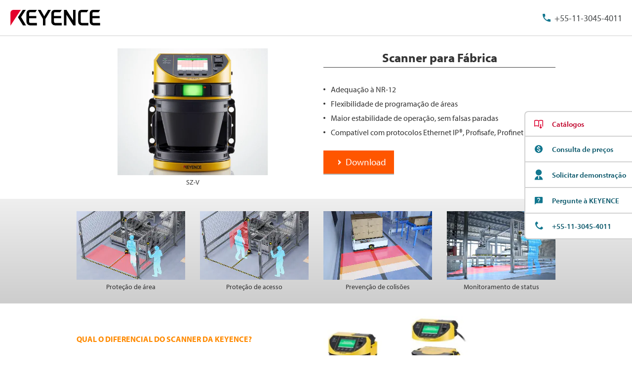

--- FILE ---
content_type: text/html;charset=utf-8
request_url: https://www.keyence.com.br/landing/lpc/scanner-para-fabrica.jsp
body_size: 38014
content:























<!DOCTYPE html>
<html lang="pt" class="theme-KBR">
<head>
<meta charset="UTF-8">
<meta http-equiv="X-UA-Compatible" content="IE=edge">
<meta name="viewport" content="width=device-width, initial-scale=1.0">
<meta name="description" content="">
<meta name="keywords" content="">
<title>Scanner para Fábrica | KEYENCE Brasil</title>
<link rel="shortcut icon" href="/favicon.ico">









































<link rel="canonical" href="https://www.keyence.com.br/landing/lpc/scanner-para-fabrica.jsp">
<link rel="alternate" hreflang="pt-BR" href="https://www.keyence.com.br/landing/lpc/scanner-para-fabrica.jsp" />
<link rel="stylesheet" href="/css/core/master.css?var=20260127143751">
<script>
// akam-sw.js install script version 1.3.6
"serviceWorker"in navigator&&"find"in[]&&function(){var e=new Promise(function(e){"complete"===document.readyState||!1?e():(window.addEventListener("load",function(){e()}),setTimeout(function(){"complete"!==document.readyState&&e()},1e4))}),n=window.akamServiceWorkerInvoked,r="1.3.6";if(n)aka3pmLog("akam-setup already invoked");else{window.akamServiceWorkerInvoked=!0,window.aka3pmLog=function(){window.akamServiceWorkerDebug&&console.log.apply(console,arguments)};function o(e){(window.BOOMR_mq=window.BOOMR_mq||[]).push(["addVar",{"sm.sw.s":e,"sm.sw.v":r}])}var i="/akam-sw.js",a=new Map;navigator.serviceWorker.addEventListener("message",function(e){var n,r,o=e.data;if(o.isAka3pm)if(o.command){var i=(n=o.command,(r=a.get(n))&&r.length>0?r.shift():null);i&&i(e.data.response)}else if(o.commandToClient)switch(o.commandToClient){case"enableDebug":window.akamServiceWorkerDebug||(window.akamServiceWorkerDebug=!0,aka3pmLog("Setup script debug enabled via service worker message"),v());break;case"boomerangMQ":o.payload&&(window.BOOMR_mq=window.BOOMR_mq||[]).push(o.payload)}aka3pmLog("akam-sw message: "+JSON.stringify(e.data))});var t=function(e){return new Promise(function(n){var r,o;r=e.command,o=n,a.has(r)||a.set(r,[]),a.get(r).push(o),navigator.serviceWorker.controller&&(e.isAka3pm=!0,navigator.serviceWorker.controller.postMessage(e))})},c=function(e){return t({command:"navTiming",navTiming:e})},s=null,m={},d=function(){var e=i;return s&&(e+="?othersw="+encodeURIComponent(s)),function(e,n){return new Promise(function(r,i){aka3pmLog("Registering service worker with URL: "+e),navigator.serviceWorker.register(e,n).then(function(e){aka3pmLog("ServiceWorker registration successful with scope: ",e.scope),r(e),o(1)}).catch(function(e){aka3pmLog("ServiceWorker registration failed: ",e),o(0),i(e)})})}(e,m)},g=navigator.serviceWorker.__proto__.register;if(navigator.serviceWorker.__proto__.register=function(n,r){return n.includes(i)?g.call(this,n,r):(aka3pmLog("Overriding registration of service worker for: "+n),s=new URL(n,window.location.href),m=r,navigator.serviceWorker.controller?new Promise(function(n,r){var o=navigator.serviceWorker.controller.scriptURL;if(o.includes(i)){var a=encodeURIComponent(s);o.includes(a)?(aka3pmLog("Cancelling registration as we already integrate other SW: "+s),navigator.serviceWorker.getRegistration().then(function(e){n(e)})):e.then(function(){aka3pmLog("Unregistering existing 3pm service worker"),navigator.serviceWorker.getRegistration().then(function(e){e.unregister().then(function(){return d()}).then(function(e){n(e)}).catch(function(e){r(e)})})})}else aka3pmLog("Cancelling registration as we already have akam-sw.js installed"),navigator.serviceWorker.getRegistration().then(function(e){n(e)})}):g.call(this,n,r))},navigator.serviceWorker.controller){var u=navigator.serviceWorker.controller.scriptURL;u.includes("/akam-sw.js")||u.includes("/akam-sw-preprod.js")||u.includes("/threepm-sw.js")||(aka3pmLog("Detected existing service worker. Removing and re-adding inside akam-sw.js"),s=new URL(u,window.location.href),e.then(function(){navigator.serviceWorker.getRegistration().then(function(e){m={scope:e.scope},e.unregister(),d()})}))}else e.then(function(){window.akamServiceWorkerPreprod&&(i="/akam-sw-preprod.js"),d()});if(window.performance){var w=window.performance.timing,l=w.responseEnd-w.responseStart;c(l)}e.then(function(){t({command:"pageLoad"})});var k=!1;function v(){window.akamServiceWorkerDebug&&!k&&(k=!0,aka3pmLog("Initializing debug functions at window scope"),window.aka3pmInjectSwPolicy=function(e){return t({command:"updatePolicy",policy:e})},window.aka3pmDisableInjectedPolicy=function(){return t({command:"disableInjectedPolicy"})},window.aka3pmDeleteInjectedPolicy=function(){return t({command:"deleteInjectedPolicy"})},window.aka3pmGetStateAsync=function(){return t({command:"getState"})},window.aka3pmDumpState=function(){aka3pmGetStateAsync().then(function(e){aka3pmLog(JSON.stringify(e,null,"\t"))})},window.aka3pmInjectTiming=function(e){return c(e)},window.aka3pmUpdatePolicyFromNetwork=function(){return t({command:"pullPolicyFromNetwork"})})}v()}}();</script>
<script src="/js/core/init.js?var=20260129175313"></script>
<script src="/js/common/usersettings.js?var=20250514090909" defer></script>
<script src="/js/core/jquery-3.7.1.min.js?var=20260127093858"></script>
<script src="/js/core/jquery-migrate-3.5.2.js?var=20260127093858"></script>
<script src="/js/core/scripts.js?var=20260129175313" defer></script>
<script src="/js/core/analytics-base.js?var=20260127143751" defer></script>
<script src="/js/core/analytics-views.js?var=20260127143751" defer></script>
<script src="/js/core/suz-bundle.js?var=20260127143751" defer></script>
<script src="/js/core/suz-bundle-kg.js?var=20260127143751" defer></script>
<script src="/js/core/master.js?var=20260127143751" defer></script>
<script src="/js/search/master.js?var=20260129175313" defer></script>

<link rel="stylesheet" href="/css/landing_page/common/lpc_rwd.css?var=20250313125748" type="text/css">









































<script>
dataLayer = (typeof dataLayer != "undefined" ? dataLayer : []);
dataLayer.push({
  "page": "/landing/lpc/scanner-para-fabrica.jsp" + location.search
});

dataLayer.push({
  "signinStat" : "not_signin"
  , "signinf" : "not_signin"
  , "customerID" : ""
  , "emailAddress" : ""
  , "firstName" : ""
  , "lastName" : ""
  , "kgFlag" : "false"



});

document.cookie = "initSigninStat=;path=/";
dataLayer.push({
  "initSigninStat" : "not_signin"
});

</script>




















<!-- Google Tag Manager -->
<script>(function(w,d,s,l,i){w[l]=w[l]||[];w[l].push({'gtm.start':
new Date().getTime(),event:'gtm.js'});var f=d.getElementsByTagName(s)[0],
j=d.createElement(s),dl=l!='dataLayer'?'&l='+l:'';j.async=true;j.src=
'https://www.googletagmanager.com/gtm.js?id='+i+dl;f.parentNode.insertBefore(j,f);
})(window,document,'script','dataLayer','GTM-T494NV');</script>
<!-- End Google Tag Manager -->





















<link rel="stylesheet" href="https://use.typekit.net/twf5xwl.css">



<script>(window.BOOMR_mq=window.BOOMR_mq||[]).push(["addVar",{"rua.upush":"false","rua.cpush":"false","rua.upre":"false","rua.cpre":"false","rua.uprl":"false","rua.cprl":"false","rua.cprf":"false","rua.trans":"","rua.cook":"false","rua.ims":"false","rua.ufprl":"false","rua.cfprl":"false","rua.isuxp":"false","rua.texp":"norulematch","rua.ceh":"false","rua.ueh":"false","rua.ieh.st":"0"}]);</script>
                              <script>!function(e){var n="https://s.go-mpulse.net/boomerang/";if("False"=="True")e.BOOMR_config=e.BOOMR_config||{},e.BOOMR_config.PageParams=e.BOOMR_config.PageParams||{},e.BOOMR_config.PageParams.pci=!0,n="https://s2.go-mpulse.net/boomerang/";if(window.BOOMR_API_key="5J86D-H6PBX-NFX56-R3R3B-FSKK3",function(){function e(){if(!o){var e=document.createElement("script");e.id="boomr-scr-as",e.src=window.BOOMR.url,e.async=!0,i.parentNode.appendChild(e),o=!0}}function t(e){o=!0;var n,t,a,r,d=document,O=window;if(window.BOOMR.snippetMethod=e?"if":"i",t=function(e,n){var t=d.createElement("script");t.id=n||"boomr-if-as",t.src=window.BOOMR.url,BOOMR_lstart=(new Date).getTime(),e=e||d.body,e.appendChild(t)},!window.addEventListener&&window.attachEvent&&navigator.userAgent.match(/MSIE [67]\./))return window.BOOMR.snippetMethod="s",void t(i.parentNode,"boomr-async");a=document.createElement("IFRAME"),a.src="about:blank",a.title="",a.role="presentation",a.loading="eager",r=(a.frameElement||a).style,r.width=0,r.height=0,r.border=0,r.display="none",i.parentNode.appendChild(a);try{O=a.contentWindow,d=O.document.open()}catch(_){n=document.domain,a.src="javascript:var d=document.open();d.domain='"+n+"';void(0);",O=a.contentWindow,d=O.document.open()}if(n)d._boomrl=function(){this.domain=n,t()},d.write("<bo"+"dy onload='document._boomrl();'>");else if(O._boomrl=function(){t()},O.addEventListener)O.addEventListener("load",O._boomrl,!1);else if(O.attachEvent)O.attachEvent("onload",O._boomrl);d.close()}function a(e){window.BOOMR_onload=e&&e.timeStamp||(new Date).getTime()}if(!window.BOOMR||!window.BOOMR.version&&!window.BOOMR.snippetExecuted){window.BOOMR=window.BOOMR||{},window.BOOMR.snippetStart=(new Date).getTime(),window.BOOMR.snippetExecuted=!0,window.BOOMR.snippetVersion=12,window.BOOMR.url=n+"5J86D-H6PBX-NFX56-R3R3B-FSKK3";var i=document.currentScript||document.getElementsByTagName("script")[0],o=!1,r=document.createElement("link");if(r.relList&&"function"==typeof r.relList.supports&&r.relList.supports("preload")&&"as"in r)window.BOOMR.snippetMethod="p",r.href=window.BOOMR.url,r.rel="preload",r.as="script",r.addEventListener("load",e),r.addEventListener("error",function(){t(!0)}),setTimeout(function(){if(!o)t(!0)},3e3),BOOMR_lstart=(new Date).getTime(),i.parentNode.appendChild(r);else t(!1);if(window.addEventListener)window.addEventListener("load",a,!1);else if(window.attachEvent)window.attachEvent("onload",a)}}(),"".length>0)if(e&&"performance"in e&&e.performance&&"function"==typeof e.performance.setResourceTimingBufferSize)e.performance.setResourceTimingBufferSize();!function(){if(BOOMR=e.BOOMR||{},BOOMR.plugins=BOOMR.plugins||{},!BOOMR.plugins.AK){var n=""=="true"?1:0,t="",a="aofwauaxhzg4s2l6uejq-f-95f1bf4f3-clientnsv4-s.akamaihd.net",i="false"=="true"?2:1,o={"ak.v":"39","ak.cp":"285640","ak.ai":parseInt("634142",10),"ak.ol":"0","ak.cr":8,"ak.ipv":4,"ak.proto":"h2","ak.rid":"7282b987","ak.r":47358,"ak.a2":n,"ak.m":"a","ak.n":"essl","ak.bpcip":"3.139.96.0","ak.cport":58252,"ak.gh":"23.208.24.239","ak.quicv":"","ak.tlsv":"tls1.3","ak.0rtt":"","ak.0rtt.ed":"","ak.csrc":"-","ak.acc":"","ak.t":"1769906451","ak.ak":"hOBiQwZUYzCg5VSAfCLimQ==vMkAeDK/4hWBCrsEj2R0sESRxgeuJEr0VGwHfWtFaz0Pe77Ic5qlXvO23U5Mcc9JdmtYWniQATWo0V3CZpESFkD/YZgWCLYl3s0L2uQVM5xnaywr9OGs8BIyqIT/D8sCU+mA3zlpCE3n++C5EE30WYmixdlAon/PXRb8e1NQn4TKs/3+iJXirWupjQwlFVSWyyBpFzLy6ax4iK6GRnKm9pApCgySNpJtNWBq0xIntzGFmYWZOCGimb/iYRygrr4CBD1JYL5elqWC5Q8+5VKxV619FdRdmtKvj7FoAJ2ouzbS9N90cYXiW7exOIEEtxA4Gn8sb/1wpqcvScyFuDuGeNQt8svuwRlnlr7IFhHB2bBJNPOjOvoVYma2fV/sKXoEKcP2Ui5HRP+H/cNIj9rb2SorxUcrBR7cYTCMFbGBQwk=","ak.pv":"14","ak.dpoabenc":"","ak.tf":i};if(""!==t)o["ak.ruds"]=t;var r={i:!1,av:function(n){var t="http.initiator";if(n&&(!n[t]||"spa_hard"===n[t]))o["ak.feo"]=void 0!==e.aFeoApplied?1:0,BOOMR.addVar(o)},rv:function(){var e=["ak.bpcip","ak.cport","ak.cr","ak.csrc","ak.gh","ak.ipv","ak.m","ak.n","ak.ol","ak.proto","ak.quicv","ak.tlsv","ak.0rtt","ak.0rtt.ed","ak.r","ak.acc","ak.t","ak.tf"];BOOMR.removeVar(e)}};BOOMR.plugins.AK={akVars:o,akDNSPreFetchDomain:a,init:function(){if(!r.i){var e=BOOMR.subscribe;e("before_beacon",r.av,null,null),e("onbeacon",r.rv,null,null),r.i=!0}return this},is_complete:function(){return!0}}}}()}(window);</script></head>
<body>




















<!-- Google Tag Manager (noscript) -->
<noscript><iframe src="https://www.googletagmanager.com/ns.html?id=GTM-T494NV"
height="0" width="0" style="display:none;visibility:hidden"></iframe></noscript>
<!-- End Google Tag Manager (noscript) -->

<noscript>
<div id="NoScriptMessageArea">
<p>Para utilizar todas as funções disponíveis neste site, é preciso habilitar o JavaScript em seu navegador.</p>
<!-- /div#NoScriptMessageArea --></div>
</noscript>
<span id="suz_pageId" style="display: none;">tcm:90-1822667-64</span>






















<span id='suz-responsive' style='display:none;'></span>










































<svg display="none">
    <symbol id="icon-arrow" viewBox="0 0 30 30">
        <path d="M22.8936 13.8966L19.7528 10.7559L18.648 11.8607L21.0059 14.2186H6V15.7811H21.009L18.6525 18.1376L19.7574 19.2425L24 14.9998L22.8951 13.895L22.8936 13.8966Z"/>
    </symbol>
    <symbol id="icon-step-arrow" viewBox="0 0 40 27">
        <path d="M24.07,26.221a2.442,2.442,0,0,1,.143-3.4l7.377-6.913H2.356a2.407,2.407,0,0,1,0-4.813H31.591L24.213,4.18A2.441,2.441,0,0,1,24.07.78,2.32,2.32,0,0,1,27.4.633L39.236,11.726a2.439,2.439,0,0,1,0,3.546L27.4,26.367a2.321,2.321,0,0,1-3.328-.146Z"/>
    </symbol>
    <symbol id="icon-catalog" viewBox="0 0 30 30">
        <path fill-rule="evenodd" clip-rule="evenodd" d="M23.3 20.5C23.1 20.3 22.7344 20.1 22.4 20.1V9.1C22.3438 9.04384 22.2562 9.01922 22.1546 8.99072C22.0754 8.96847 21.9877 8.94384 21.9 8.9C21.2 8.7 20.3 8.6 19.5 8.6C18 8.6 16.7 8.9 15.9 9.5L15.7 9.6V20.3C15.5817 20.3789 15.4633 20.4422 15.3511 20.5023C15.1789 20.5944 15.0211 20.6789 14.9 20.8C13.7 19.9 12 19.6 10.4 19.6C9.4 19.6 8.4 19.8 7.5 20.1H7.4C7.25 20.15 7.125 20.225 7 20.3C6.875 20.375 6.75 20.45 6.6 20.5H6.4C6.2 20.5 6 20.3 6 20.1V8.2C6.5 7.9 7 7.6 7.6 7.4C8.5 7.1 9.5 7 10.5 7C12.1 7 13.8 7.3 15 8.2C16.2 7.3 17.9 7 19.5 7C20.5 7 21.5 7.1 22.3 7.4C22.9 7.6 23.4 7.8 23.9 8.2V20.1C23.9 20.3 23.7 20.5 23.5 20.5H23.3ZM10.5 18.1C11.6 18.1 13 18.2 14.2 18.7H14.3V9.6L14.1 9.5C13.3 8.9 11.9 8.6 10.5 8.6C9.7 8.6 8.8 8.7 8.1 8.9C8.01231 8.94384 7.92462 8.96847 7.84536 8.99072C7.74384 9.01922 7.65616 9.04384 7.6 9.1V18.5C8.5 18.2 9.5 18.1 10.5 18.1Z"/>
        <path d="M18.3245 15.832V22.0064L17.2673 20.9492L16.2773 21.9392L19.1058 24.7676L19.1123 24.761L19.1133 24.762L21.9417 21.9336L20.9518 20.9436L19.8845 22.0109L19.8845 15.832H18.3245Z"/>
    </symbol>
    <symbol id="icon-currency-dollar" viewBox="0 0 30 30">
        <path fill-rule="evenodd" clip-rule="evenodd" d="M15 23C19.4183 23 23 19.4183 23 15C23 10.5817 19.4183 7 15 7C10.5817 7 7 10.5817 7 15C7 19.4183 10.5817 23 15 23ZM16.0566 21V19.5675C17.3616 19.32 18.3891 18.57 18.3966 17.1975C18.3966 15.3075 16.7766 14.655 15.2616 14.265C13.7466 13.875 13.2591 13.4625 13.2591 12.8325C13.2591 12.1125 13.9341 11.6025 15.0591 11.6025C16.2441 11.6025 16.6866 12.1725 16.7241 13.005H18.1941C18.1491 11.8575 17.4516 10.8 16.0566 10.4625V9H14.0541V10.4475C12.7641 10.725 11.7216 11.565 11.7216 12.855C11.7216 14.3925 12.9966 15.1575 14.8566 15.6075C16.5291 16.005 16.8591 16.59 16.8591 17.2125C16.8591 17.67 16.5291 18.405 15.0591 18.405C13.6866 18.405 13.1466 17.79 13.0716 17.0025H11.6016C11.6841 18.4575 12.7716 19.2825 14.0541 19.5525V21H16.0566Z"/>
    </symbol>
    <symbol id="icon-currency-euro" viewBox="0 0 30 30">
        <path fill-rule="evenodd" clip-rule="evenodd" d="M15 23C19.4183 23 23 19.4183 23 15C23 10.5817 19.4183 7 15 7C10.5817 7 7 10.5817 7 15C7 19.4183 10.5817 23 15 23ZM11.3866 13.2337C12.1047 11.2884 13.9713 9.90039 16.1651 9.90039C17.4714 9.90039 18.6644 10.3964 19.5652 11.2037L19.6441 11.2744L18.5173 12.3948L18.4472 12.3346C17.834 11.8079 17.0375 11.4893 16.1651 11.4893C14.8691 11.4893 13.7408 12.1901 13.1317 13.2337H16.2651V14.5448H12.6877C12.6673 14.6949 12.654 14.8472 12.654 15.0004C12.654 15.1536 12.6673 15.3059 12.6877 15.4559H16.2651V16.7671H13.1318C13.741 17.8107 14.8717 18.5115 16.1651 18.5115C17.0373 18.5115 17.8339 18.1903 18.4472 17.6634L18.5174 17.6031L19.6439 18.7265L19.5652 18.7971C18.6644 19.6044 17.4714 20.1004 16.1651 20.1004C13.9713 20.1004 12.1047 18.7124 11.3866 16.7671H9.39844V15.4559H11.0869C11.0724 15.3057 11.0651 15.1548 11.0651 15.0004C11.0651 14.8459 11.0724 14.695 11.0869 14.5448H9.39844V13.2337H11.3866Z"/>
    </symbol>
    <symbol id="icon-currency-pound" viewBox="0 0 30 30">
        <path fill-rule="evenodd" clip-rule="evenodd" d="M15 23C19.4183 23 23 19.4183 23 15C23 10.5817 19.4183 7 15 7C10.5817 7 7 10.5817 7 15C7 19.4183 10.5817 23 15 23ZM12.6281 16.7536C12.2142 17.3034 11.6992 17.9875 11.6992 19.1519V20.0996L12.6281 19.9093C12.6461 19.9056 14.4487 19.5386 15.5655 19.5386C16.6801 19.5386 18.4848 19.9056 18.5029 19.9093L18.814 18.3945C18.734 18.3779 16.8379 17.992 15.5654 17.992C14.9349 17.992 14.1518 18.0864 13.5122 18.1846C13.6096 18.0208 13.7295 17.8616 13.8631 17.6844L13.8634 17.6839C14.2772 17.1342 14.7922 16.4501 14.7922 15.2856H17.112V13.7391H14.4468C14.4314 13.7009 14.417 13.6597 14.4027 13.6188C14.3868 13.5736 14.3711 13.5288 14.3543 13.4884L14.3538 13.4872C14.1743 13.0581 14.019 12.6868 14.019 12.1926C14.019 11.3401 14.7129 10.6461 15.5655 10.6461C16.418 10.6461 17.112 11.3401 17.112 12.1926H18.6585C18.6585 10.4868 17.2713 9.09961 15.5655 9.09961C13.8596 9.09961 12.4725 10.4868 12.4725 12.1926C12.4725 12.8228 12.6206 13.3114 12.7872 13.7391H11.6992V15.2856H13.2457C13.2457 15.9328 12.9867 16.2771 12.6281 16.7536Z"/>
    </symbol>
    <symbol id="icon-currency-yen" viewBox="0 0 30 30">
        <path fill-rule="evenodd" clip-rule="evenodd" d="M15 23C19.4183 23 23 19.4183 23 15C23 10.5817 19.4183 7 15 7C10.5817 7 7 10.5817 7 15C7 19.4183 10.5817 23 15 23ZM15.9318 15.3837V16.5126H18.5991V18.0415H15.9318V20.6994H14.3981V18.0415H11.7308V16.5126H14.3981V15.3837H11.7308V13.8547H13.7318L11.3594 10.3087L12.6356 9.46094L15.1649 13.2414L17.6943 9.46094L18.9705 10.3087L16.5981 13.8547H18.5991V15.3837H15.9318Z"/>
    </symbol>
    <symbol id="icon-currency-won" viewBox="0 0 30 30">
        <path fill-rule="evenodd" clip-rule="evenodd" d="M15 23C19.4183 23 23 19.4183 23 15C23 10.5817 19.4183 7 15 7C10.5817 7 7 10.5817 7 15C7 19.4183 10.5817 23 15 23ZM20.5 13.6493V14.9693H18.9956L18.5561 16.2893H20.5V17.6067H18.1152L17.5212 19.396L16.555 19.3814L16.291 18.9194L15.103 14.9693H14.897L13.5731 19.3821L12.6068 19.3966L12.3277 18.9406L11.8841 17.6093L9.54073 17.6067V16.2867L11.4439 16.2893L11.0044 14.9693H9.5V13.6493H10.5641L9.75234 11.2179L11.0063 10.8008L11.9554 13.6493H13.915L14.4456 11.8799H15.557L16.085 13.6493H18.0446L18.9923 10.8008L20.2463 11.2179L19.4359 13.6493H20.5ZM12.3956 14.9693L12.987 16.7434L13.5176 14.9693H12.3956ZM16.481 14.9693L17.013 16.7434L17.603 14.9693H16.481Z"/>
    </symbol>
    <symbol id="icon-download" viewBox="0 0 30 30">
        <path d="M21.2222 14V20.2222H8.77778V14H7V20.2222C7 21.2 7.8 22 8.77778 22H21.2222C22.2 22 23 21.2 23 20.2222V14H21.2222ZM15.8889 14.5956L18.1911 12.3022L19.4444 13.5556L15 18L10.5556 13.5556L11.8089 12.3022L14.1111 14.5956V6H15.8889V14.5956Z" />
    </symbol>
    <symbol id="icon-data-sheet" viewBox="0 0 30 30">
        <path d="M10.5703 9.06914V19.9137C10.5703 20.168 10.368 20.3977 10.0863 20.3977C9.80469 20.3977 9.60234 20.1953 9.60234 19.9137V10.1629H9.06914C8.48398 10.1629 8 10.6469 8 11.232V20.9309C8 21.516 8.48398 22 9.06914 22H20.9555C21.516 22 22 21.5406 22 20.9555V9.06914C22 8.48398 21.516 8 20.9309 8L11.5629 8.07656C11.0023 8.07656 10.5703 8.48398 10.5703 9.06914ZM12.8098 14.6309H17.8C18.0543 14.6309 18.284 14.8332 18.284 15.1148C18.284 15.3691 18.0816 15.5988 17.8 15.5988H12.8098C12.5555 15.5988 12.3258 15.3965 12.3258 15.1148C12.3285 14.8359 12.5555 14.6309 12.8098 14.6309ZM19.4023 18.273H12.8098C12.5555 18.273 12.3258 18.0707 12.3258 17.7891C12.3258 17.5348 12.5281 17.3051 12.8098 17.3051H19.4023C19.6566 17.3051 19.8863 17.5074 19.8863 17.7891C19.8617 18.068 19.6594 18.273 19.4023 18.273ZM19.4023 12.8754H12.8098C12.5555 12.8754 12.3258 12.673 12.3258 12.3914C12.3258 12.1371 12.5281 11.9074 12.8098 11.9074H19.4023C19.6566 11.9074 19.8863 12.1098 19.8863 12.3914C19.8617 12.673 19.6594 12.8754 19.4023 12.8754Z"/>
    </symbol>
    <symbol id="icon-plus" viewBox="0 0 30 30">
        <path d="M15.9 10.5H14.1V14.1H10.5V15.9H14.1V19.5H15.9V15.9H19.5V14.1H15.9V10.5ZM15 6C10.05 6 6 10.05 6 15C6 19.95 10.05 24 15 24C19.95 24 24 19.95 24 15C24 10.05 19.95 6 15 6ZM15 22.2C11.04 22.2 7.8 18.96 7.8 15C7.8 11.04 11.04 7.8 15 7.8C18.96 7.8 22.2 11.04 22.2 15C22.2 18.96 18.96 22.2 15 22.2Z"/>
    </symbol>
    <symbol id="icon-minus" viewBox="0 0 30 30">
        <path d="M15.9 14.1H14.1H10.5V15.9H14.1H15.9H19.5V14.1H15.9ZM15 6C10.05 6 6 10.05 6 15C6 19.95 10.05 24 15 24C19.95 24 24 19.95 24 15C24 10.05 19.95 6 15 6ZM15 22.2C11.04 22.2 7.8 18.96 7.8 15C7.8 11.04 11.04 7.8 15 7.8C18.96 7.8 22.2 11.04 22.2 15C22.2 18.96 18.96 22.2 15 22.2Z"/>
    </symbol>
    <symbol id="icon-horizontal-scrollable" viewBox="0 0 30 30">
        <circle cx="15" cy="15" r="14.5" fill="white" stroke="#EA0437"/>
        <path d="M19.804 15H7V15.8H19.804V17.8L23 15.4L19.804 13V15Z" fill="#EA0437"/>
    </symbol>
    <symbol id="icon-chat" viewBox="0 0 30 30">
        <path d="M21.4 8H8.6C7.72 8 7 8.72 7 9.6V24L10.2 20.8H21.4C22.28 20.8 23 20.08 23 19.2V9.6C23 8.72 22.28 8 21.4 8ZM15.72 18.72H14.28V17.28H15.72V18.72ZM15.72 16.48H14.28C14.28 14.08 16.52 14.24 16.52 12.8C16.52 12 15.88 11.36 15.08 11.36C14.28 11.36 13.56 12 13.56 12.8H12.04C12.04 11.2 13.4 9.84 15 9.84C16.6 9.84 17.96 11.2 17.96 12.8C17.96 14.64 15.72 14.8 15.72 16.48Z"/>
    </symbol>
    <symbol id="icon-speech-balloon" viewBox="0 0 30 30">
        <g transform="translate(-4191 -333)"><rect width="30" height="30" transform="translate(4191 333)" fill="none"/><g transform="translate(4191.022 332.965)"><g transform="translate(-3753 -334)"><g transform="translate(-438 1)"><g transform="translate(4193.578 335.535)"><path d="M15.2,8c4,0,7.2,2.8,7.2,6.1a5.8,5.8,0,0,1-3.2,5.1v2.6l-2.7-1.7a6.6,6.6,0,0,1-1.4.1c-4,0-7.2-2.8-7.2-6.1S11.2,8,15.2,8Z"/><path d="M5.9,14.8A5.659,5.659,0,0,1,3.1,9.9c0-3.4,3.2-6.2,7.2-6.2s7.2,2.8,7.2,6.2-3.2,6.2-7.2,6.2A5.284,5.284,0,0,1,9.1,16L5.7,18.2Z" fill="#fff"/><path d="M10.3,4.5c3.6,0,6.5,2.4,6.5,5.5s-2.9,5.4-6.5,5.4a4.869,4.869,0,0,1-1.2-.1L6.5,16.9l.2-2.4A5.118,5.118,0,0,1,3.9,10c-.1-3.1,2.8-5.5,6.4-5.5m0-1.3A8.659,8.659,0,0,0,4.9,5.1,5.485,5.485,0,0,0,3.1,7.3,6.367,6.367,0,0,0,2.4,10a6.405,6.405,0,0,0,2.8,5.2L5,16.9l-.2,2.6L7.1,18l2.2-1.3c.3,0,.7.1,1,.1a8.659,8.659,0,0,0,5.4-1.9,6.458,6.458,0,0,0,1.8-2.2,6.374,6.374,0,0,0,0-5.4,6.252,6.252,0,0,0-1.8-2.2,8.107,8.107,0,0,0-5.4-1.9Z"/></g></g></g><circle cx="0.9" cy="0.9" r="0.9" transform="translate(8.5 11.7)"/><path d="M.9-.039A.939.939,0,1,1-.039.9.94.94,0,0,1,.9-.039Zm0,1.8A.861.861,0,1,0,.039.9.862.862,0,0,0,.9,1.761Z" transform="translate(8.5 11.7)"/><circle cx="0.9" cy="0.9" r="0.9" transform="translate(12 11.7)"/><path d="M.9-.039A.939.939,0,1,1-.039.9.94.94,0,0,1,.9-.039Zm0,1.8A.861.861,0,1,0,.039.9.862.862,0,0,0,.9,1.761Z" transform="translate(12 11.7)"/><circle cx="0.9" cy="0.9" r="0.9" transform="translate(15.3 11.7)"/><path d="M.9-.039A.939.939,0,1,1-.039.9.94.94,0,0,1,.9-.039Zm0,1.8A.861.861,0,1,0,.039.9.862.862,0,0,0,.9,1.761Z" transform="translate(15.3 11.7)"/></g></g>
    </symbol>
    <symbol id="icon-tel" viewBox="0 0 30 30">
        <path d="M23.8459 18.8048C24.0514 19.0103 24.0514 19.3435 23.8459 19.549L21.9896 21.4052C21.6958 21.699 21.3224 21.9075 20.9094 21.9533C17.7281 22.3057 14.2797 20.6242 11.8263 18.1708C9.37433 15.7188 7.69413 12.2717 8.04673 9.09064C8.09251 8.67763 8.30099 8.30421 8.59482 8.01038L10.4511 6.15412C10.6566 5.94863 10.9897 5.94863 11.1952 6.15412L13.7998 8.75867C14.0053 8.96416 14.0053 9.29733 13.7998 9.50282L11.1583 12.1443C11.1452 13.8391 12.0519 15.3826 13.3347 16.6653C14.6182 17.9489 16.1599 18.8556 17.8557 18.8417L20.5604 16.2479C20.767 16.0497 21.0942 16.0531 21.2967 16.2556L23.8459 18.8048Z"/>
    </symbol>
    <symbol id="icon-techinical-guides" viewBox="0 0 30 30">
        <path d="M23.7701 20.2925L17.0761 13.5566C17.7933 11.7123 17.3949 9.54725 15.8808 8.02369C14.287 6.41994 11.8964 6.09919 9.98383 6.98125L13.0477 10.0643C13.3578 10.3763 13.3578 10.8801 13.0477 11.1921L11.7787 12.469C11.4683 12.7814 10.9638 12.7841 10.65 12.4751L7.51349 9.38688C6.55723 11.3114 6.95567 13.717 8.54944 15.3208C10.0635 16.8443 12.2151 17.2452 14.0479 16.5236L20.7419 23.2594C21.0607 23.5802 21.5388 23.5802 21.8575 23.2594L23.6904 21.4151C24.0888 21.0944 24.0888 20.5331 23.7701 20.2925Z"/>
    </symbol>
    <symbol id="icon-cad-data" viewBox="0 0 30 30">
        <path fill-rule="evenodd" clip-rule="evenodd" d="M14.641 6.3781C14.8662 6.26549 15.1313 6.26549 15.3565 6.3781L22.3365 9.8681C22.6075 10.0036 22.7787 10.2806 22.7787 10.5836V19.0589C22.7787 19.3619 22.6075 19.639 22.3365 19.7745L15.3565 23.2645C15.1313 23.3771 14.8662 23.3771 14.641 23.2645L7.66098 19.7745C7.38995 19.639 7.21875 19.3619 7.21875 19.0589V10.5836C7.21875 10.2806 7.38995 10.0036 7.66098 9.8681L14.641 6.3781ZM8.77875 11.8334L14.2188 14.5534V21.3092L8.77875 18.5892V11.8334ZM15.7787 21.3092L21.2188 18.5892V11.8334L15.7787 14.5534V21.3092ZM14.9987 13.1992L20.2546 10.5713L14.9987 7.94335L9.74288 10.5713L14.9987 13.1992Z"/>
    </symbol>
    <symbol id="icon-manuals" viewBox="0 0 30 30">
        <path d="M17.5 16.0307H12.5V14.4707H17.5V16.0307Z"/>
        <path d="M12.5 19.0307H17.5V17.4707H12.5V19.0307Z"/>
        <path fill-rule="evenodd" clip-rule="evenodd" d="M16.625 7H10.125C9.23125 7 8.50813 7.73125 8.50813 8.625L8.5 21.375C8.5 22.2688 9.22312 23 10.1169 23H19.875C20.7688 23 21.5 22.2688 21.5 21.375V11.875L16.625 7ZM19.875 21.375H10.125V8.625H15.8125V12.6875H19.875V21.375Z" />
    </symbol>
    <symbol id="icon-software" viewBox="0 0 30 30">
        <path fill-rule="evenodd" clip-rule="evenodd" d="M15 23C19.4183 23 23 19.4183 23 15C23 10.5817 19.4183 7 15 7C10.5817 7 7 10.5817 7 15C7 19.4183 10.5817 23 15 23ZM15 17.5C16.3807 17.5 17.5 16.3807 17.5 15C17.5 13.6193 16.3807 12.5 15 12.5C13.6193 12.5 12.5 13.6193 12.5 15C12.5 16.3807 13.6193 17.5 15 17.5ZM11.7978 18.0718C12.3155 18.6116 12.9611 19.0119 13.6747 19.2355L13.2082 20.7242C12.2438 20.4219 11.3714 19.881 10.6719 19.1516C9.9724 18.4221 9.46848 17.5278 9.20691 16.5516L10.7138 16.1479C10.9073 16.8703 11.2802 17.532 11.7978 18.0718Z"/>
    </symbol>
    <symbol id="icon-request-demo" viewBox="0 0 30 30">
        <path d="M15 15C17.21 15 19 13.21 19 11C19 8.79 17.21 7 15 7C12.79 7 11 8.79 11 11C11 13.21 12.79 15 15 15ZM15 17C12.33 17 7 18.34 7 21V23H23V21C23 18.34 17.67 17 15 17Z"/>
    </symbol>
    <symbol id="icon-free-trial-unit" viewBox="0 0 30 30">
        <path d="M19.7143 9H7.71429C6.77143 9 6 9.76286 6 10.7143V18.4286H7.71429C7.71429 19.8429 8.86286 21 10.2857 21C11.7086 21 12.8571 19.8429 12.8571 18.4286H17.5714C17.5714 19.8429 18.72 21 20.1429 21C21.5657 21 22.7143 19.8429 22.7143 18.4286H24.8571V14.1429L19.7143 9ZM7.71429 14.1429V10.7143H11.1429V14.1429H7.71429ZM10.2857 19.7143C9.57429 19.7143 9 19.14 9 18.4286C9 17.7171 9.57429 17.1429 10.2857 17.1429C10.9971 17.1429 11.5714 17.7171 11.5714 18.4286C11.5714 19.14 10.9971 19.7143 10.2857 19.7143ZM16.2857 14.1429H12.8571V10.7143H16.2857V14.1429ZM20.1429 19.7143C19.4314 19.7143 18.8571 19.14 18.8571 18.4286C18.8571 17.7171 19.4314 17.1429 20.1429 17.1429C20.8543 17.1429 21.4286 17.7171 21.4286 18.4286C21.4286 19.14 20.8543 19.7143 20.1429 19.7143ZM18 14.1429V10.7143H18.8571L22.2857 14.1429H18Z"/>
    </symbol>
    <symbol id="icon-information" viewBox="0 0 30 30">
        <rect width="30" height="30" transform="translate(30 30) rotate(180)" fill="none"/>
        <path d="M18216,17037a8.182,8.182,0,0,1-8-8.145,8,8,0,0,1,16,0A8.182,8.182,0,0,1,18216,17037Zm-2-9v1.5h1v3.5h2v-5h-3Zm1-3v1h2v-2h-2Z" transform="translate(-18201 -17014)"/>
    </symbol>
    <symbol id="icon-warning" viewBox="0 0 30 30">
        <path d="M15 7C10.584 7 7 10.584 7 15C7 19.416 10.584 23 15 23C19.416 23 23 19.416 23 15C23 10.584 19.416 7 15 7ZM15.8 19H14.2V17.4H15.8V19ZM15.8 15.8H14.2V11H15.8V15.8Z"/>
    </symbol>
    <symbol id="icon-dialog" viewBox="0 0 30 30">
        <path fill-rule="evenodd" clip-rule="evenodd" d="M12.56 17.44V9.56H20.44V17.44H12.56ZM11 9C11 8.44771 11.4477 8 12 8H21C21.5523 8 22 8.44772 22 9V18C22 18.5523 21.5523 19 21 19H12C11.4477 19 11 18.5523 11 18V9ZM9.28 22.0007H19.7812V20.4407H9.56V10.2207H8V20.7207C8 21.4276 8.57308 22.0007 9.28 22.0007Z"/>
    </symbol>
    <symbol id="icon-360view" viewBox="0 0 30 30">
        <path d="M15.0898 10.2617C10.1218 10.2617 6.08984 12.2777 6.08984 14.7617C6.08984 16.7777 8.73584 18.4787 12.3898 19.0547V21.9617L15.9898 18.3617L12.3898 14.7617V17.2187C9.55484 16.7147 7.88984 15.5087 7.88984 14.7617C7.88984 13.8077 10.6258 12.0617 15.0898 12.0617C19.5538 12.0617 22.2898 13.8077 22.2898 14.7617C22.2898 15.4187 20.9758 16.4627 18.6898 17.0387V18.8837C21.8668 18.1907 24.0898 16.6067 24.0898 14.7617C24.0898 12.2777 20.0578 10.2617 15.0898 10.2617Z"/>
    </symbol>
    <symbol id="icon-download-list" viewBox="0 0 30 30">
        <path d="M18 12.2617H6V14.2617H18V12.2617ZM18 8.26172H6V10.2617H18V8.26172ZM22 16.2617V12.2617H20V16.2617H16V18.2617H20V22.2617H22V18.2617H26V16.2617H22ZM6 18.2617H14V16.2617H6V18.2617Z"/>
    </symbol>
    <symbol id="icon-checkbox-checked" viewBox="0 0 20 20">
        <path fill-rule="evenodd" clip-rule="evenodd" d="M4 0C1.79086 0 0 1.79086 0 4V16C0 18.2091 1.79086 20 4 20H16C18.2091 20 20 18.2091 20 16V4C20 1.79086 18.2091 0 16 0H4Z"/>
        <path fill-rule="evenodd" clip-rule="evenodd" d="M17.6604 4.95049L7.67858 17.1505L2.51172 12.6295L4.48723 10.3718L7.32037 12.8508L15.3385 3.05078L17.6604 4.95049Z" fill="white"/>
    </symbol>
    <symbol id="icon-checkbox-unchecked" viewBox="0 0 20 20">
        <path d="M0 4C0 1.79086 1.79086 0 4 0H16C18.2091 0 20 1.79086 20 4V16C20 18.2091 18.2091 20 16 20H4C1.79086 20 0 18.2091 0 16V4Z" fill="white"/>
        <path fill-rule="evenodd" clip-rule="evenodd" d="M16 1H4C2.34315 1 1 2.34315 1 4V16C1 17.6569 2.34315 19 4 19H16C17.6569 19 19 17.6569 19 16V4C19 2.34315 17.6569 1 16 1ZM4 0C1.79086 0 0 1.79086 0 4V16C0 18.2091 1.79086 20 4 20H16C18.2091 20 20 18.2091 20 16V4C20 1.79086 18.2091 0 16 0H4Z"/>
    </symbol>
    <symbol id="icon-checkbox-indeterminate" viewBox="0 0 20 20">
        <rect width="20" height="20" rx="4"/>
        <rect x="4.44" y="8.89" width="11.11" height="2.22" fill="#fff"/>
    </symbol>
    <symbol id="icon-radio-checked" viewBox="0 0 20 20">
        <circle cx="10" cy="10" r="10"/>
        <circle cx="10" cy="10" r="9" fill="#fff"/>
        <circle cx="6" cy="6" r="6" transform="translate(4 4)"/>
    </symbol>
    <symbol id="icon-radio-unchecked" viewBox="0 0 20 20">
        <circle cx="10" cy="10" r="10"/>
        <circle cx="10" cy="10" r="9" fill="#fff"/>
    </symbol>
    <symbol id="icon-close" viewBox="0 0 30 30">
        <path d="M22 9.41L20.59 8L15 13.59L9.41 8L8 9.41L13.59 15L8 20.59L9.41 22L15 16.41L20.59 22L22 20.59L16.41 15L22 9.41Z"/>
    </symbol>
    <symbol id="icon-search" viewBox="0 0 30 30">
        <path d="M18.5 17H17.7L17.4 16.7C18.4 15.6 19 14.1 19 12.5C19 8.9 16.1 6 12.5 6C8.9 6 6 8.9 6 12.5C6 16.1 8.9 19 12.5 19C14.1 19 15.6 18.4 16.7 17.4L17 17.7V18.5L22 23.5L23.5 22L18.5 17ZM12.5 17C10 17 8 15 8 12.5C8 10 10 8 12.5 8C15 8 17 10 17 12.5C17 15 15 17 12.5 17Z"/>
    </symbol>
    <symbol id="icon-global" viewBox="0 0 14 14">
        <path d="M6.993 0C3.129 0 0 3.136 0 7C0 10.864 3.129 14 6.993 14C10.864 14 14 10.864 14 7C14 3.136 10.864 0 6.993 0ZM11.844 4.2H9.779C9.555 3.325 9.233 2.485 8.813 1.708C10.101 2.149 11.172 3.045 11.844 4.2ZM7 1.428C7.581 2.268 8.036 3.199 8.337 4.2H5.663C5.964 3.199 6.419 2.268 7 1.428ZM1.582 8.4C1.47 7.952 1.4 7.483 1.4 7C1.4 6.517 1.47 6.048 1.582 5.6H3.948C3.892 6.062 3.85 6.524 3.85 7C3.85 7.476 3.892 7.938 3.948 8.4H1.582ZM2.156 9.8H4.221C4.445 10.675 4.767 11.515 5.187 12.292C3.899 11.851 2.828 10.962 2.156 9.8ZM4.221 4.2H2.156C2.828 3.038 3.899 2.149 5.187 1.708C4.767 2.485 4.445 3.325 4.221 4.2ZM7 12.572C6.419 11.732 5.964 10.801 5.663 9.8H8.337C8.036 10.801 7.581 11.732 7 12.572ZM8.638 8.4H5.362C5.299 7.938 5.25 7.476 5.25 7C5.25 6.524 5.299 6.055 5.362 5.6H8.638C8.701 6.055 8.75 6.524 8.75 7C8.75 7.476 8.701 7.938 8.638 8.4ZM8.813 12.292C9.233 11.515 9.555 10.675 9.779 9.8H11.844C11.172 10.955 10.101 11.851 8.813 12.292ZM10.052 8.4C10.108 7.938 10.15 7.476 10.15 7C10.15 6.524 10.108 6.062 10.052 5.6H12.418C12.53 6.048 12.6 6.517 12.6 7C12.6 7.483 12.53 7.952 12.418 8.4H10.052Z" />
    </symbol>
    <symbol id="icon-faq" viewBox="0 0 30 30">
        <path d="M22.2 10.2H20.6V17.4H10.2V19C10.2 19.44 10.56 19.8 11 19.8H19.8L23 23V11C23 10.56 22.64 10.2 22.2 10.2ZM19 15V7.8C19 7.36 18.64 7 18.2 7H7.8C7.36 7 7 7.36 7 7.8V19L10.2 15.8H18.2C18.64 15.8 19 15.44 19 15Z" />
    </symbol>
    <symbol id="icon-career" viewBox="0 0 14 14">
        <rect x="1.32031" y="3.54883" width="11.282" height="8.49058" rx="1"/>
        <path fill-rule="evenodd" clip-rule="evenodd" d="M5.32047 2.80094V3.64094H8.68047V2.80094H5.32047ZM5.18047 1.96094C4.79387 1.96094 4.48047 2.27434 4.48047 2.66094V3.78094C4.48047 4.16754 4.79387 4.48094 5.18047 4.48094H8.82047C9.20707 4.48094 9.52047 4.16754 9.52047 3.78094V2.66094C9.52047 2.27434 9.20707 1.96094 8.82047 1.96094H5.18047Z"/>
        <path class="iconCareer-piece" fill-rule="evenodd" clip-rule="evenodd" d="M1.17969 7.54906L1.34056 6.72461L7.00012 7.82892L12.6597 6.72461L12.8206 7.54906L7.00012 8.68476L1.17969 7.54906Z" fill="white"/>
        <rect class="iconCareer-piece" x="5.75" y="6.53711" width="2.5" height="2.9375" rx="0.875" stroke="white" stroke-width="0.75"/>
    </symbol>
    <symbol id="icon-circle-marked" viewBox="0 0 24 24">
        <path d="M8 13.2424L10.4615 15.2222L16 9" fill="none" stroke-width="2"/>
        <circle cx="12" cy="12" r="11" fill="none" stroke-width="2"/>
    </symbol>
    <symbol id="icon-connection" viewBox="0 0 30 30">
        <polygon points="21.185,13.795 21.185,11.734 12.988,11.734 12.988,13.282 11.559,13.282 11.559,16.899 12.988,16.899 12.988,18.519 21.185,18.519 21.185,16.386 24.999,16.386 24.999,13.795"/>
        <polygon points="7.661,6.501 5.001,6.501 5.001,23.499 7.661,23.499 7.661,18.519 10.848,18.519 10.848,16.899 9.418,16.899 9.418,13.282 10.848,13.282 10.848,11.734 7.661,11.734"/>
    </symbol>
    <symbol id="icon-material" viewBox="0 0 30 30">
        <rect width="30" height="30" fill="none"/>
        <path d="M-2086.9-4735.578a1.792,1.792,0,0,1-.427-.343,1.9,1.9,0,0,0-.868-.611,1.865,1.865,0,0,0-.54-.1h-4.465a1.8,1.8,0,0,1-1.8-1.8v-11.105a1.8,1.8,0,0,1,1.8-1.8h4.4a3.69,3.69,0,0,1,2.8,1.287,3.687,3.687,0,0,1,2.8-1.287h4.4a1.8,1.8,0,0,1,1.8,1.8v11.105a1.8,1.8,0,0,1-1.8,1.8h-4.466a1.866,1.866,0,0,0-.54.1,1.9,1.9,0,0,0-.869.611,1.8,1.8,0,0,1-.427.343,1.785,1.785,0,0,1-.9.243A1.78,1.78,0,0,1-2086.9-4735.578Zm1.8-12.059v9.737a3.67,3.67,0,0,1,1.9-.531h4.4v-11.105h-4.466a1.9,1.9,0,0,0-1.834,1.9Zm-8.1,9.207h4.4a3.671,3.671,0,0,1,1.9.531v-9.737a1.9,1.9,0,0,0-1.837-1.9h-4.464Zm1.2-3.075v-1.8h3.9v1.8Zm0-3v-1.8h3.9v1.8Zm8.1,3v-1.8h3.9v1.8Zm0-3v-1.8h3.9v1.8Z" transform="translate(2101 4758.335)" fill="#ea0437" stroke="rgba(0,0,0,0)" stroke-miterlimit="10"/>
    </symbol>
    <symbol id="icon-key" viewBox="0 0 30 30">
        <rect width="30" height="30" fill="none"/>
        <path d="M15.119,7.506H14.043l-.82.006V4.845A5.217,5.217,0,0,0,10.638.639a5.264,5.264,0,0,0-5.02,0A4.983,4.983,0,0,0,2.972,4.862V7.506H1.081A1.052,1.052,0,0,0,0,8.576V19.391H16.2V8.576a1.054,1.054,0,0,0-1.081-1.07M9.633,16.972H6.647l.429-2.985a2.138,2.138,0,0,1-1.1-1.856,2.12,2.12,0,1,1,3.145,1.856ZM11.491,7.49H4.709V4.818A3.168,3.168,0,0,1,6.518,1.957,4,4,0,0,1,8.1,1.645a4.062,4.062,0,0,1,1.581.312,3.169,3.169,0,0,1,1.81,2.861Z" transform="translate(7 5)"/>
    </symbol>
    <symbol id="icon-map" viewBox="0 0 40 40">
        <rect width="40" height="40" fill="none"></rect>
        <path d="M8.075,23.516C1.264,13.642,0,12.629,0,9A9,9,0,0,1,18,9c0,3.629-1.264,4.642-8.075,14.516a1.125,1.125,0,0,1-1.85,0ZM9,12.75A3.75,3.75,0,1,0,5.25,9,3.75,3.75,0,0,0,9,12.75Z" transform="translate(11 8)"></path>
    </symbol>
    <symbol id="icon-mail" viewBox="0 0 40 40">
        <rect width="40" height="40" fill="none"></rect>
        <g transform="translate(7.5 6.5)"><path d="M4.5,4.5h16a3,3,0,0,1,3,3v12a3,3,0,0,1-3,3H4.5a3,3,0,0,1-3-3V7.5A3,3,0,0,1,4.5,4.5Zm16,16a1,1,0,0,0,1-1V7.5a1,1,0,0,0-1-1H4.5a1,1,0,0,0-1,1v12a1,1,0,0,0,1,1Z" transform="translate(0)"></path><path d="M12.5,16.5a1,1,0,0,1-.573-.181l-10-7A1,1,0,0,1,3.073,7.681l9.426,6.6,9.426-6.6a1,1,0,0,1,1.147,1.638l-10,7A1,1,0,0,1,12.5,16.5Z" transform="translate(0 -1)"></path></g>
    </symbol>
    <symbol id="icon-video" viewBox="0 0 30 30">
        <path d="M24.799,8H5.201c-0.113,0-0.2,0.083-0.2,0.192v13.616c0,0.109,0.087,0.192,0.2,0.192h19.597c0.113,0,0.2-0.083,0.2-0.192 V8.192C24.999,8.083,24.912,8,24.799,8z M15,20.357c-3.086,0-5.586-2.397-5.586-5.357s2.5-5.357,5.586-5.357 S20.586,12.04,20.586,15S18.086,20.357,15,20.357z"/>
        <polygon points="13.434,17.659 18.073,15.089 13.434,12.52"/>
    </symbol>
    <symbol id="icon-program" viewBox="0 0 30 30">
        <g transform="translate(0.195 0.195)"><rect width="30" height="30" transform="translate(-0.195 -0.195)" fill="#fff" opacity="0"/>
        <rect width="18" height="18" rx="3" transform="translate(5.805 5.805)"/>
        <g transform="translate(8.291 11.591)">
        <rect width="1.036" height="6.514" rx="0.518" transform="translate(7.267) rotate(22)" fill="#fff"/>
        <path d="M2.745,5.791.158,3.267.129,3.241A.439.439,0,0,1,.14,2.609L2.777.126a.466.466,0,0,1,.648.011.439.439,0,0,1-.011.632l-2.3,2.166L3.393,5.159a.439.439,0,0,1,0,.632.465.465,0,0,1-.648,0Z" transform="translate(0 0.303)" fill="#fff"/>
        <path d="M2.745.131.158,2.655l-.029.027a.439.439,0,0,0,.011.632L2.777,5.8a.466.466,0,0,0,.648-.011.439.439,0,0,0-.011-.632l-2.3-2.166L3.393.763a.439.439,0,0,0,0-.632.465.465,0,0,0-.648,0Z" transform="translate(13.029 6.225) rotate(180)" fill="#fff"/></g></g>
    </symbol>
    <symbol id="icon-calibration" viewBox="0 0 30 30">
        <rect width="2.038" height="2.038" transform="translate(17.594 17.594)" fill="none"/>
        <g transform="translate(-0.25 -0.25)">
            <rect width="30" height="30" transform="translate(0.25 0.25)" fill="none"/>
            <g transform="translate(5.986 9.691)">
            <path d="M18.471,8.314H15.36a6.1,6.1,0,0,0-.977-2.51L16.6,3.593a9.222,9.222,0,0,1,1.876,4.72Zm-15.324,0H.034A9.232,9.232,0,0,1,1.911,3.593L4.123,5.805a6.1,6.1,0,0,0-.977,2.508Zm9.978-3.882h0a6.154,6.154,0,0,0-2.941-1.294V.026A9.191,9.191,0,0,1,15.317,2.24L13.126,4.432Zm-7.744,0h0L3.189,2.24A9.19,9.19,0,0,1,8.323.026V3.137A6.152,6.152,0,0,0,5.382,4.432Z"/>
            <path d="M1.519,8.491A1.884,1.884,0,0,1,.248,7.913,1.4,1.4,0,0,1,.06,6.673C.458,5.015,1.521.2,1.566,0c0,0,.027.1.064.265.744,3.227,1.22,5.383,1.414,6.406a1.5,1.5,0,0,1-.236,1.284A1.8,1.8,0,0,1,1.519,8.491Zm.006-2.575a1.061,1.061,0,1,0,1.067,1.06A1.065,1.065,0,0,0,1.525,5.916Z" transform="translate(7.709 2.472)"/>
            </g>
        </g>
    </symbol>
    <symbol id="icon-building" viewBox="0 0 40 40">
        <g transform="translate(4 10.365)"><path d="M28.273,25.222H31V28H1V25.222H3.727V4.389A1.377,1.377,0,0,1,5.091,3H18.727a1.377,1.377,0,0,1,1.364,1.389V25.222h5.455V14.111H22.818V11.333h4.091a1.377,1.377,0,0,1,1.364,1.389ZM6.455,5.778V25.222H17.364V5.778Zm2.727,8.333h5.455v2.778H9.182Zm0-5.556h5.455v2.778H9.182Z" transform="translate(0 -5.365)"/></g>
    </symbol>
    <symbol id="icon-person" viewBox="0 0 40 40">
        <rect width="40" height="40" fill="none"/>
        <path d="M13.625,18.416v7.917h2.75V18.416A10.788,10.788,0,0,1,26,29H4A10.786,10.786,0,0,1,13.625,18.416ZM15,17A8.126,8.126,0,0,1,6.75,9,8.126,8.126,0,0,1,15,1a8.126,8.126,0,0,1,8.25,8A8.126,8.126,0,0,1,15,17Z" transform="translate(5 5)"/>
    </symbol>
    <symbol id="icon-registration" viewBox="0 0 40 40">
        <rect width="40" height="40" fill="none"/>
        <path d="M-3081-2335a4,4,0,0,1-4-4v-9a4,4,0,0,1,4-4h20.235a3.966,3.966,0,0,1,2.406.8,4.032,4.032,0,0,1,1.424,2.037l-.018.018-1.237,1.242-2.689,2.7h-11.414v1.133h10.284l-1.412,1.417h-8.872v1.134h7.742l-1.316,1.32-.346,3.123a1.561,1.561,0,0,0,.385,1.211,1.55,1.55,0,0,0,1.156.519,1.64,1.64,0,0,0,.172-.01l3.11-.345,4.624-4.639V-2339a4,4,0,0,1-4,4Zm-1.543-2.948h8.7a4.276,4.276,0,0,0-3.805-4.2v3.14h-1.086v-3.14A4.28,4.28,0,0,0-3082.544-2337.947Zm1.087-7.932a3.222,3.222,0,0,0,3.261,3.172,3.222,3.222,0,0,0,3.262-3.172,3.221,3.221,0,0,0-3.262-3.174A3.222,3.222,0,0,0-3081.457-2345.88Zm9.162-1.587h7.059v-1.134h-7.059Zm7.227,10.337.3-2.7,6.551-6.573,3.019,3.029-6.554,6.576-2.691.3a.55.55,0,0,1-.063,0A.567.567,0,0,1-3065.068-2337.13Zm7.384-9.812,1.334-1.337a1.128,1.128,0,0,1,1.6,0l1.417,1.422a1.139,1.139,0,0,1,0,1.606l-1.333,1.337Z" transform="translate(3089 2364)"/>
    </symbol>
    <symbol id="icon-screen-catalog" viewBox="0 0 40 40">
        <rect width="40" height="40" fill="none"/>
        <g transform="translate(-3204 -2394)"><path d="M24,18H2a2,2,0,0,1-2-2V2A2,2,0,0,1,2,0H24a2,2,0,0,1,2,2V16A2,2,0,0,1,24,18ZM3.775,1.636V16.364h19.29V1.636ZM1.258,7.364v4.91H2.516V7.364Zm0-1.636v.818H2.516V5.728Z" transform="translate(3214 2407)"/>
        <rect width="16.042" height="0.782" transform="translate(3219.615 2412.477)"/>
        <rect width="16.042" height="0.782" transform="translate(3219.615 2415.607)"/>
        <rect width="16.042" height="0.782" transform="translate(3219.615 2418.737)"/></g>
        <path d="M6,18H2a2,2,0,0,1-2-2V2A2,2,0,0,1,2,0H24a2,2,0,0,1,2,2V4H23.064V1.636H3.775V16.364H6V18ZM1.258,7.364v4.91H2.516V7.364Zm0-1.636v.818H2.516V5.728Z" transform="translate(4 9)"/>
    </symbol>
    <symbol id="icon-gear" viewBox="0 0 30 30">
        <rect width="30" height="30" fill="none"/>
        <path d="M2.119,12.464a8.964,8.964,0,0,1,0-2.933A2.268,2.268,0,0,0,4.347,8.243a2.265,2.265,0,0,0-.666-2.486A8.944,8.944,0,0,1,5.756,3.681a2.267,2.267,0,0,0,2.487.666A2.265,2.265,0,0,0,9.53,2.118a8.926,8.926,0,0,1,2.935,0,2.266,2.266,0,0,0,1.287,2.229,2.265,2.265,0,0,0,2.486-.666,8.944,8.944,0,0,1,2.076,2.075,2.267,2.267,0,0,0-.666,2.487A2.265,2.265,0,0,0,19.876,9.53a8.926,8.926,0,0,1,0,2.935,2.266,2.266,0,0,0-2.229,1.287,2.265,2.265,0,0,0,.666,2.486,8.944,8.944,0,0,1-2.075,2.076,2.267,2.267,0,0,0-2.487-.666,2.265,2.265,0,0,0-1.287,2.229,8.926,8.926,0,0,1-2.935,0,2.266,2.266,0,0,0-1.287-2.229,2.265,2.265,0,0,0-2.486.666,8.944,8.944,0,0,1-2.076-2.075,2.267,2.267,0,0,0,.666-2.487,2.265,2.265,0,0,0-2.229-1.287ZM11,13.7A2.7,2.7,0,1,0,8.3,11,2.7,2.7,0,0,0,11,13.7Z" transform="translate(4.002 4.003)"/>
    </symbol>
    <symbol id="icon-circle-checked" viewBox="0 0 100 100">
        <rect width="100" height="100" fill="none"/>
        <g transform="translate(12.896 12.896)"><path d="M26.2,4.367A21.833,21.833,0,1,0,48.034,26.2,21.858,21.858,0,0,0,26.2,4.367M26.2,0A26.2,26.2,0,1,1,0,26.2,26.2,26.2,0,0,1,26.2,0Z" transform="translate(11.104 11.104)"/>
        <path d="M3075.192,943.14l-5.921-5.894,3.041-2.66,3.013,3,10.685-9.728,2.911,2.784Z" transform="translate(-3040.701 -897.103)"/></g>
    </symbol>
    <symbol id="icon-camera" viewBox="0 0 30 30">
        <defs><clipPath id="a"><rect width="19" height="17.1"/></clipPath></defs>
        <g transform="translate(-877 -267)"><path d="M0,0H30V30H0Z" transform="translate(877 267)" fill="#fff" opacity="0"/>
        <g transform="translate(883 273)" clip-path="url(#a)"><path d="M19,5.533A2.85,2.85,0,0,0,16.15,2.85H15.2l-.111-.007A.95.95,0,0,1,14.25,1.9l0-.142A1.9,1.9,0,0,0,12.35,0H6.65L6.507,0A1.9,1.9,0,0,0,4.75,1.9a.95.95,0,0,1-.95.95H2.85l-.167,0A2.85,2.85,0,0,0,0,5.7v8.55l0,.167A2.85,2.85,0,0,0,2.85,17.1h13.3l.167,0A2.85,2.85,0,0,0,19,14.25V5.7ZM9.5,14.272a4.1,4.1,0,1,1,4.1-4.1,4.1,4.1,0,0,1-4.1,4.1"/>
        <path d="M9.883,8.355a2.231,2.231,0,1,0,2.231,2.231A2.23,2.23,0,0,0,9.883,8.355" transform="translate(-0.383 -0.418)"/></g></g>
    </symbol>
    <symbol id="icon-send-mail" viewBox="0 0 100 57">
        <polygon fill="none" points="81.3,38.6 81.3,18.4 66.4,28.5"/>
        <path d="M28.8,34.2C28.8,34.2,28.8,34.2,28.8,34.2l-11.6,0c0,0,0,0-0.1,0c-0.8,0-1.5,0.7-1.6,1.5
        c0,0.8,0.7,1.5,1.6,1.5c0,0,0,0,0.1,0h11.6c0,0,0,0,0.1,0c0.8,0,1.5-0.7,1.6-1.5v0C30.3,34.9,29.6,34.2,28.8,34.2z"/>
        <path d="M31.4,20.9C31.4,20.9,31.4,20.9,31.4,20.9l-14.2,0c0,0,0,0-0.1,0c-0.8,0-1.5,0.7-1.6,1.5
        c0,0.8,0.7,1.5,1.6,1.5c0,0,0,0,0.1,0h14.2c0,0,0,0,0.1,0c0.8,0,1.5-0.7,1.6-1.5C33,21.6,32.3,20.9,31.4,20.9z"/>
        <path d="M37.1,27.6C37,27.6,37,27.6,37.1,27.6l-12,0c0,0,0,0-0.1,0c-0.8,0-1.5,0.7-1.6,1.5v0c0,0.8,0.7,1.5,1.6,1.5
        c0,0,0,0,0.1,0h12c0,0,0,0,0.1,0c0.8,0,1.5-0.7,1.6-1.5C38.6,28.2,37.9,27.6,37.1,27.6z"/>
        <path d="M81.1,10H34.3c-1.9,0-3.4,1.5-3.4,3.4v2.3c0,0.8,0.6,1.5,1.3,1.6c0.1,0,0.2,0,0.3,0c0.9,0,1.6-0.7,1.6-1.6
        v-2.3c0-0.2,0.1-0.3,0.3-0.3H81c0.2,0,0.3,0.1,0.3,0.3v1.1L63.4,26.6L61,28.3l-4.6,3.1l-4.4-3l-2.4-1.6l-7.7-5.2
        c-0.3-0.2-0.6-0.3-1-0.3c-0.4,0-0.7,0.1-1,0.4c-0.4,0.3-0.6,0.8-0.5,1.3c0,0.5,0.3,0.9,0.7,1.2l6.7,4.6l-15,11.4L31,40.8l-0.1,0.1
        V41v1.2v1.4c0,1.9,1.5,3.4,3.4,3.4h46.8c1.9,0,3.4-1.5,3.4-3.4V13.4C84.4,11.5,82.9,10,81.1,10z M66.4,28.5l14.9-10.1v20.2
        L66.4,28.5z M34.3,43.8c-0.2,0-0.3-0.1-0.3-0.3v-1.1l15.5-11.8l6.8,4.6l7.2-4.8l17.7,12v1.1c0,0.2-0.1,0.3-0.3,0.3H34.3z"/>
    </symbol>
    <symbol id="icon-password" viewBox="0 0 100 86">
        <path d="M79,36.1h-0.4h-3.4V25.2C75.2,16.8,68.4,10,60,10s-15.2,6.8-15.2,15.2v10.9h-3.7c-2,0-3.6,1.6-3.6,3.6V44
        c0,0.7,0.4,1.4,1.1,1.7l0,0c1,0.4,2.1-0.3,2.1-1.4v-4.4c0-0.3,0.3-0.6,0.6-0.6h37.5c0.3,0,0.6,0.3,0.6,0.6v32.4
        c0,0.3-0.3,0.6-0.6,0.6H41.3c-0.3,0-0.6-0.3-0.6-0.6v-4.4c0-1.1-1.1-1.8-2.2-1.4c0,0,0,0,0,0c-0.6,0.3-1,0.9-1,1.5v4.4
        c0,2,1.6,3.6,3.6,3.6H79c2,0,3.6-1.6,3.6-3.6V39.7C82.6,37.7,81,36.1,79,36.1z M72.2,36.1H52.1h-3.2h-1V25.2
        C47.8,18.5,53.3,13,60,13s12.2,5.5,12.2,12.2V36.1z"/>
        <path d="M75.1,56.1c0-1.3-1.1-2.4-2.4-2.4c-1.3,0-2.4,1.1-2.4,2.4c0,1.3,1.1,2.4,2.4,2.4
        C74,58.5,75.1,57.5,75.1,56.1z"/>
        <path d="M66.6,56.1c0-1.3-1.1-2.4-2.4-2.4c-1.3,0-2.4,1.1-2.4,2.4c0,1.3,1.1,2.4,2.4,2.4
        C65.5,58.5,66.6,57.5,66.6,56.1z"/>
        <path d="M58.1,56.1c0-1.3-1.1-2.4-2.4-2.4s-2.4,1.1-2.4,2.4c0,1.3,1.1,2.4,2.4,2.4S58.1,57.5,58.1,56.1z"/>
        <path d="M49.6,56.1c0-1.3-1.1-2.4-2.4-2.4c-1.3,0-2.4,1.1-2.4,2.4c0,1.3,1.1,2.4,2.4,2.4
        C48.5,58.5,49.6,57.5,49.6,56.1z"/>
        <path d="M34.3,52.6c-0.5-0.5-1.4-0.5-1.9,0l-6.1,6.1l-2.4-2.4c-0.5-0.5-1.4-0.5-1.9,0c-0.5,0.5-0.5,1.4,0,1.9
        l4.3,4.3l0.1,0.1l8.1-8C34.9,54,34.9,53.1,34.3,52.6z"/>
        <path d="M28.3,44.6c-6.4,0-11.6,5.2-11.6,11.6c0,6.4,5.2,11.6,11.6,11.6s11.6-5.2,11.6-11.6
        C39.9,49.8,34.7,44.6,28.3,44.6z M28.3,64.9c-4.8,0-8.8-3.9-8.8-8.7s3.9-8.7,8.8-8.7s8.8,3.9,8.8,8.7S33.1,64.9,28.3,64.9z"/>
    </symbol>
    <symbol id="icon-elearning" viewBox="0 0 40 40">
        <rect width="40" height="40" fill="none"/>
        <g transform="translate(-3212 -2416)"><g transform="translate(3214 2419.5)">
        <path d="M6,3.5H30a3.968,3.968,0,0,1,4,3.926V22.147a3.968,3.968,0,0,1-4,3.926H6a3.968,3.968,0,0,1-4-3.926V7.426A3.968,3.968,0,0,1,6,3.5ZM30,24.11a1.984,1.984,0,0,0,2-1.963V7.426a1.984,1.984,0,0,0-2-1.963H6A1.984,1.984,0,0,0,4,7.426V22.147A1.984,1.984,0,0,0,6,24.11Z"/>
        <path d="M24,32.5H12a1,1,0,0,1,0-2H24a1,1,0,0,1,0,2Z" transform="translate(0 -2)"/>
        <path d="M18,30.927a1,1,0,0,1-1-1V25.5a1,1,0,0,1,2,0v4.427A1,1,0,0,1,18,30.927Z" transform="translate(0 -0.427)"/></g>
        <path d="M9.124,10.3v4.229h1.464V10.3a5.755,5.755,0,0,1,5.124,5.654H4A5.754,5.754,0,0,1,9.124,10.3Zm.732-.756A4.333,4.333,0,0,1,5.464,5.273,4.333,4.333,0,0,1,9.856,1a4.333,4.333,0,0,1,4.392,4.273A4.333,4.333,0,0,1,9.856,9.547Z" transform="translate(3217.289 2426.876)"/>
        <path d="M4.181,1.25A5.965,5.965,0,0,1,7.812,2.411,4.163,4.163,0,0,1,8.94,3.7a3.29,3.29,0,0,1,0,3.224A4.163,4.163,0,0,1,7.812,8.213,5.965,5.965,0,0,1,4.181,9.374,6.316,6.316,0,0,1,1.6,8.832a4.359,4.359,0,0,1-2.081.542.517.517,0,0,1-.474-.312.517.517,0,0,1,.1-.563,5.116,5.116,0,0,0,.682-.99A3.435,3.435,0,0,1-1,5.312,3.315,3.315,0,0,1-.578,3.7,4.163,4.163,0,0,1,.55,2.411,5.965,5.965,0,0,1,4.181,1.25Zm0,7.461c2.491,0,4.518-1.525,4.518-3.4s-2.027-3.4-4.518-3.4S-.337,3.438-.337,5.312a2.835,2.835,0,0,0,.8,1.921l.147.16-.088.2A5.411,5.411,0,0,1-.159,8.7a3.828,3.828,0,0,0,1.578-.523l.153-.089.159.078A5.616,5.616,0,0,0,4.181,8.711Z" transform="translate(3234.962 2426.626)"/></g>
    </symbol>
    <symbol id="icon-apply" viewBox="0 0 40 40">
        <rect width="40" height="40" fill="none"/>
        <g transform="translate(-3212 -2416)"><g transform="translate(3214 2419.5)">
        <path d="M6,3.5H30a3.968,3.968,0,0,1,4,3.926V22.147a3.968,3.968,0,0,1-4,3.926H6a3.968,3.968,0,0,1-4-3.926V7.426A3.968,3.968,0,0,1,6,3.5ZM30,24.11a1.984,1.984,0,0,0,2-1.963V7.426a1.984,1.984,0,0,0-2-1.963H6A1.984,1.984,0,0,0,4,7.426V22.147A1.984,1.984,0,0,0,6,24.11Z"/>
        <path d="M24,32.5H12a1,1,0,0,1,0-2H24a1,1,0,0,1,0,2Z" transform="translate(0 -2)"/>
        <path d="M18,30.927a1,1,0,0,1-1-1V25.5a1,1,0,0,1,2,0v4.427A1,1,0,0,1,18,30.927Z" transform="translate(0 -0.427)"/></g></g>
        <path d="M8.035,7H1A1,1,0,0,1,0,6V1A1,1,0,0,1,1,0H21a1,1,0,0,1,1,1V6a1,1,0,0,1-1,1H16.439a1.9,1.9,0,0,0-1.885-1.707c-.054,0-.109,0-.163.008a1.88,1.88,0,0,0-1.709-.563,1.919,1.919,0,0,0-.839-.4V4.267a1.9,1.9,0,1,0-3.808,0V7Z" transform="translate(9 12.557)"/>
        <g transform="translate(12.709 14.42)">
        <path d="M-1457.312-2479.4a1.42,1.42,0,0,1-1.029-.446l-3.047-3.25a1.179,1.179,0,0,1-.026-1.588,1.173,1.173,0,0,1,.836-.4,1.175,1.175,0,0,1,.87.325,3.621,3.621,0,0,1,.285.3v-4.81a1.154,1.154,0,0,1,1.153-1.154,1.155,1.155,0,0,1,1.154,1.153v.854a1.145,1.145,0,0,1,.384-.066,1.126,1.126,0,0,1,.974.553,1.141,1.141,0,0,1,.564-.15,1.128,1.128,0,0,1,1.046.7,1.142,1.142,0,0,1,.492-.111,1.171,1.171,0,0,1,1.154,1.264v4.395a2.441,2.441,0,0,1-2.435,2.436Z" transform="translate(1464.5 2491.67)" fill="#fff"/></g>
        <g transform="translate(12.709 14.42)">
        <path d="M9.564,15.893H7.188a1.415,1.415,0,0,1-1.029-.446L3.113,12.2a1.184,1.184,0,0,1,1.68-1.667l.935.89a.385.385,0,1,1-.53.557l-.935-.89a.415.415,0,0,0-.588.584L6.72,14.922a.643.643,0,0,0,.468.2H9.564a1.67,1.67,0,0,0,1.666-1.666V9.064a.385.385,0,0,1,.769,0v4.394A2.441,2.441,0,0,1,9.564,15.893Z" transform="translate(0 -3.62)"/>
        <path d="M16.635,8.905a.385.385,0,0,1-.385-.385V8.228a1.158,1.158,0,1,1,2.307,0,.385.385,0,1,1-.769,0,.543.543,0,0,0-.13-.39.354.354,0,0,0-.255-.1c-.177,0-.385.13-.385.495v.293A.385.385,0,0,1,16.635,8.905Z" transform="translate(-6.558 -2.785)"/>
        <path d="M15.173,8.348a.385.385,0,0,1-.385-.385V7.085a.543.543,0,0,0-.13-.39.354.354,0,0,0-.255-.1c-.177,0-.385.13-.385.495v.879a.385.385,0,1,1-.769,0V7.085a1.158,1.158,0,1,1,2.307,0v.879A.385.385,0,0,1,15.173,8.348Z" transform="translate(-5.096 -2.228)"/>
        <path d="M12.173,7.965a.385.385,0,0,1-.385-.385V6.3a.543.543,0,0,0-.13-.39.354.354,0,0,0-.255-.1c-.177,0-.385.13-.385.495V7.581a.385.385,0,0,1-.769,0V6.3a1.158,1.158,0,1,1,2.307,0V7.581A.385.385,0,0,1,12.173,7.965Z" transform="translate(-3.634 -1.845)"/>
        <path d="M7.635,8.464A.385.385,0,0,1,7.25,8.08V2.4a1.154,1.154,0,0,1,2.307,0V5.736a.385.385,0,0,1-.769,0V2.4a.385.385,0,0,0-.769,0V8.08A.385.385,0,0,1,7.635,8.464Z" transform="translate(-2.173)"/></g>
    </symbol>
    <symbol id="icon-wiring" viewBox="0 0 40 40">
        <path d="M383.549-978.546a3.645,3.645,0,0,1,2.872-3.562v-2.222l-8.636-2.6v4.862a3.618,3.618,0,0,1,2.748,3.511,3.616,3.616,0,0,1-3.616,3.616,3.616,3.616,0,0,1-3.616-3.616,3.617,3.617,0,0,1,2.877-3.54v-4.871l-8.77,2.635v2.222a3.6,3.6,0,0,1,1.97,1.16,3.651,3.651,0,0,1,.9,2.4,3.647,3.647,0,0,1-3.64,3.646A3.647,3.647,0,0,1,363-978.546a3.646,3.646,0,0,1,2.873-3.562v-2.96a.36.36,0,0,1,.2-.325l10.076-3.135v-2.264a3.6,3.6,0,0,1-1.969-1.16,3.648,3.648,0,0,1-.9-2.4A3.647,3.647,0,0,1,376.918-998a3.647,3.647,0,0,1,3.64,3.646,3.645,3.645,0,0,1-2.872,3.562v2.264l10.076,3.135a.362.362,0,0,1,.2.325v2.96a3.6,3.6,0,0,1,1.969,1.16,3.648,3.648,0,0,1,.9,2.4,3.652,3.652,0,0,1-3.645,3.646A3.647,3.647,0,0,1,383.549-978.546Zm-8.8-.008a2.172,2.172,0,0,0,2.17,2.17,2.172,2.172,0,0,0,2.17-2.17,2.172,2.172,0,0,0-2.17-2.17A2.172,2.172,0,0,0,374.748-978.554Zm10.343.008a2.106,2.106,0,0,0,2.1,2.1,2.106,2.106,0,0,0,2.1-2.1,2.106,2.106,0,0,0-2.1-2.1A2.106,2.106,0,0,0,385.091-978.546Zm-20.555-.005a2.106,2.106,0,0,0,2.1,2.1,2.106,2.106,0,0,0,2.1-2.1,2.106,2.106,0,0,0-2.1-2.1A2.109,2.109,0,0,0,364.536-978.551Zm10.277-15.8a2.106,2.106,0,0,0,2.1,2.1,2.106,2.106,0,0,0,2.1-2.1,2.106,2.106,0,0,0-2.1-2.1A2.106,2.106,0,0,0,374.814-994.354Z" transform="translate(-356.597 1006.824)" fill="#dc002f"/>
    </symbol>
    <symbol id="icon-blank" viewBox="0 0 10 10">
        <path d="M8.88889 8.88889H1.11111V1.11111H5V0H1.11111C0.5 0 0 0.5 0 1.11111V8.88889C0 9.5 0.5 10 1.11111 10H8.88889C9.5 10 10 9.5 10 8.88889V5H8.88889V8.88889ZM6.11111 0V1.11111H8.11111L2.66667 6.55556L3.44444 7.33333L8.88889 1.88889V3.88889H10V0H6.11111Z"/>
    </symbol>
    <symbol id="icon-repair" viewBox="0 0 100 100"><rect width="100" height="100" fill="none"/><g transform="translate(-5.999 -6.414)"><path d="M46.121,53.333,29.2,36.416a1.449,1.449,0,0,1,0-2.05l5.126-5.127a1.45,1.45,0,0,1,2.051,0L53.3,46.156a1.45,1.45,0,0,1,0,2.051l-5.126,5.127a1.45,1.45,0,0,1-2.051,0ZM8.715,10.766l-.513.513L3.589,7.69,0,3.077,3.076,0,7.69,3.589,11.278,8.2l-.513.513L22.044,19.994l-2.051,2.05Z" transform="translate(30.069 30.446)"/><path d="M6.687,54.421l8.281-8.281a1,1,0,0,0,0-1.415l-3.619-3.618a1,1,0,0,0-1.414,0L1.654,49.388A13.06,13.06,0,0,1,18.282,31.063L31.063,18.282A13.056,13.056,0,0,1,49.389,1.654L41.108,9.935a1,1,0,0,0,0,1.415l3.619,3.618a1,1,0,0,0,1.414,0l8.281-8.281A13.06,13.06,0,0,1,37.767,25L25,37.766A13.056,13.056,0,0,1,6.687,54.421Z" transform="translate(28 28.414)"/></g>
    </symbol>
    <symbol id="icon-discon" viewBox="0 0 100 100">
<rect width="100" height="100" fill="none"/><g transform="translate(9.001 -6.733)"><rect width="23" height="4" transform="translate(25 40.133)"/><rect width="13" height="4" transform="translate(25 51.133)" /><path d="M15.068,4.3A10.763,10.763,0,1,0,25.83,15.068,10.775,10.775,0,0,0,15.068,4.3m0-4.3A15.068,15.068,0,1,1,0,15.068,15.068,15.068,0,0,1,15.068,0Z" transform="translate(38.394 54.998)"/><rect width="25.113" height="4.305" transform="translate(43.421 77.422) rotate(-45)"/><path d="M24.985,51.66H5.023A5.028,5.028,0,0,1,0,46.638V5.022A5.028,5.028,0,0,1,5.023,0H40.9A5.028,5.028,0,0,1,45.92,5.022V26.364A17.123,17.123,0,0,0,40.9,25.172V5.022H5.023V46.638H22.785a17.1,17.1,0,0,0,2.2,5.02Z" transform="translate(14 27.732)"/></g>
    </symbol>
    <symbol id="icon-upload" viewBox="0 0 30 30">
        <g transform="translate(30 30) rotate(180)"><rect width="30" height="30" fill="none"/><path d="M14.222,8v6.222H1.778V8H0v6.222A1.783,1.783,0,0,0,1.778,16H14.222A1.783,1.783,0,0,0,16,14.222V8Zm-5.333.6,2.3-2.294,1.253,1.254L8,12,3.556,7.556,4.809,6.3,7.111,8.6V0H8.889Z" transform="translate(7 7)"/></g>
    </symbol>
    <symbol id="icon-robotvision" viewBox="0 0 100 100">
        <path d="M67.273858801934693,60.943386355793336v12.18056354786313c0,.611558135622545.495765823276088,1.107323958896814,1.107323958896814,1.107323958896814h2.847404465732325c.611558135620726,0,1.107323958896814-.495765823274269,1.107323958896814-1.107323958896814v-8.289882729401143l7.592137411651493.044329355072477.000941163640164,8.245553374328665c0,.611558135622545.495765823276088,1.107323958896814,1.107323958896814,1.107323958896814h2.847404465734144c.611558135620726,0,1.107323958896814-.495765823274269,1.107323958896814-1.107323958896814v-12.18056354786313c0-.611558135617088-.495765823276088-1.107323958894995-1.107323958896814-1.107323958894995h-15.502535424551752c-.611558135620726,0-1.107323958896814.495765823277907-1.107323958896814,1.107323958894995Z"/>
        <path d="M76.132450473103745,46.653215575206559c-2.129686729516834,0-4.173226847740807-.354297620231591-6.090285113528807-.985750134976115l.00000333960088,6.934698630366256v1.923902530352279c0,.611558135622545.495765823276088,1.107323958894995,1.107323958896814,1.107323958894995h9.965915630069503c.611558135620726,0,1.107323958896814-.49576582327245,1.107323958896814-1.107323958894995v-1.923902530352279l.00000333960088-6.934698630366256c-1.917058265789819.631452514744524-3.960598384015611.985750134976115-6.090285113536083.985750134976115Z"/>
        <path d="M37.146479177932633,84.999999997980922v-12.18056354786313c0-6.115626408000026-4.957680766657177-11.073239588966317-11.073239588966317-11.073239588966317-6.115558822310049,0-11.073239588966317,4.957613180966291-11.073239588966317,11.073239588966317v12.18056354786313h22.146479177932633Z"/>
        <path d="M49.401454571421709,15.647416431449528c-4.536216398512806-1.832788764486395-9.699290079664024.358812432726154-11.532011258460443,4.894961245547165l-14.993344829684247,37.109815960879132c1.032439013434669-.217423167467132,2.100968785783152-.335292612309786,3.197141105689298-.335292612309786,5.520804742824112,0,10.363657420724849,2.909834333882827,13.110745411039716,7.267354165785946l15.112565988344613-37.4048950871329c1.832721178796419-4.536148812821011-.35888001841704-9.699222493973139-4.895096416928936-11.531943672769557Z"/>
        <path d="M78.98663330078125,27.75311279296875l-20.88018798828125-8.40826416015625c1.139404296875,3.02593994140625,1.11737060546875,6.31695556640625-.10113525390625,9.33294677734375l-2.54302978515625,6.294189453125,17.81573486328125,7.19439697265625c3.9801025390625,1.57635498046875,8.4844970703125-.3721923828125,10.0609130859375-4.35235595703125,1.57635498046875-3.9801025390625-.37225341796875-8.4844970703125-4.352294921875-10.0609130859375Z"/>
    </symbol>
    <symbol id="icon-ai-assistant" viewBox="0 0 100 100">
        <g transform="translate(-1553 -774)"><rect width="100" height="100" transform="translate(1553 774)" fill="none"/><path d="M28.486,56.972A28.486,28.486,0,1,1,56.972,28.486,28.486,28.486,0,0,1,28.486,56.972" transform="translate(1574.514 795.514)"/>
        <path d="M15.681,38.08a31.948,31.948,0,0,0,13,25.748A31.988,31.988,0,0,0,50.967,6.247a32.418,32.418,0,0,0-3.286-.167,32,32,0,0,0-32,32" transform="translate(1571 792)" fill="#dc002f"/>
        <path d="M32,47.36A15.36,15.36,0,1,1,47.36,32,15.36,15.36,0,0,1,32,47.36" transform="translate(1571 792)" fill="#fff"/><path d="M59.52,15.7A31.99,31.99,0,0,0,0,32v.007A32,32,0,0,0,59.52,15.7" transform="translate(1571 792)" fill="#ff6d8c" style="mix-blend-mode:screen;isolation:isolate"/>
        <path d="M19.2,11.52A31.857,31.857,0,0,0,5.014,14.836,31.978,31.978,0,0,0,46.221,60.655,31.993,31.993,0,0,0,19.2,11.52" transform="translate(1571 792)" fill="#ff6d8c" style="mix-blend-mode:screen;isolation:isolate"/>
        <path d="M18240,17085a31.9,31.9,0,1,1,12.455-2.516A31.818,31.818,0,0,1,18240,17085Zm0-59a27,27,0,1,0,27,27A27.031,27.031,0,0,0,18240,17026Z" transform="translate(-16637 -16229)" fill="#dc002c"/></g>
    </symbol>
</svg>

<header class="layout-header of-primary">

<div class="layout-header-content of-primary">
<div class="layout-header-body">
<div class="layout-header-logo"><a href="/"><img src="/img/core/logo_header_01.svg" alt="KEYENCE"></a></div>
<a href="tel:+55-11-3045-4011" class="layout-header-phoneButton">
<span class="layout-header-phoneButtonBody">
<span class="layout-header-phoneButtonText">TEL</span>
</span>
</a>
</div>
<div class="layout-header-phoneGroup prd-smallScreen-hidden">
<p class="layout-header-phoneNumber">
<a href="tel:+55-11-3045-4011" class="AutoPhoneCall prd-inlineLink">+55-11-3045-4011</a>
</p>
</div>
</div>


</header>

<main class="layout-main" role="main">




<form id="suz_registrationForm" name="pvActionForm" action="/pv/" method="post">


<input type='hidden' name='currentUrl' value='landing/lpc/scanner-para-fabrica.jsp'/>
<div class="section">
<div class="history-10 history-11" id="LpcContentsArea">
    <!--============= 2 Column Center Start =============-->
    <div class="Clm js-edittable White" draggable="false" data-componenttype="col">
        <ul class="LytClm2">
            <li>
                <p class="Img js-edittable aCenter" data-urltype="internal" data-componenttype="img" data-assetid=""><a href="/"><img width="305" alt="" src="/img/lp/24348/0.png"></a><span class="Caption" data-position="Bottom">SZ-V</span></p>
            </li>
            <li class="">
                <h1 class="js-edittable aCenter" data-componenttype="heading"><b><font style="font-size: 25px;">Scanner para Fábrica</font></b></h1>
                <div class="js-edittable" data-componenttype="txt"><ul class="Lst"><li>Adequação à NR-12<br></li><li>Flexibilidade de programação de áreas<br></li><li>Maior estabilidade de operação, sem falsas paradas<br></li><li>Compatível com protocolos Ethernet IP®, Profisafe, Profinet</li></ul></div>
                <ul class="LstBtn aLeft">
                    <li class="js-edittable cmnLpNmlBtn02" data-urltype="download" data-componenttype="btn" data-assetid="" data-btntype="lblCustomButton" data-btntxt="Download" data-btncolor="Orange"><a href="#LoginForm">Download</a></li>
                </ul>
            </li>
        </ul>
    </div>
    <!--============= 2 Column Center End =============-->
    <!--============= 2 Column Center Start =============-->
    <!--============= 2 Column Center End =============-->
    <!--============= 2 Column Center Start =============-->
    <!--============= 2 Column Center End =============-->
    <!--============= 4 Column Center Start =============-->
    <div class="Clm Small js-edittable Gray" draggable="false" data-componenttype="col">
        <ul class="LytClm4">
            <li>
                <p class="Img js-edittable aCenter" data-urltype="internal" data-componenttype="img" data-assetid=""><a href="/"><img alt="" src="/img/lp/24348/1.png"></a><span class="Caption" data-position="Bottom">Proteção de área</span></p>
            </li>
            <li>
                <p class="Img js-edittable aCenter" data-urltype="internal" data-componenttype="img" data-assetid=""><a href="/"><img alt="" src="/img/lp/24348/2.png"></a><span class="Caption" data-position="Bottom">Proteção de acesso</span></p>
            </li>
            <li>
                <p class="Img js-edittable aCenter" data-urltype="internal" data-componenttype="img" data-assetid=""><a href="/"><img alt="" src="/img/lp/24348/3.png"></a><span class="Caption" data-position="Bottom">Prevenção de colisões</span></p>
            </li>
            <li>
                <p class="Img js-edittable aCenter" data-urltype="internal" data-componenttype="img" data-assetid=""><a href="/"><img alt="" src="/img/lp/24348/4.png"></a><span class="Caption" data-position="Bottom">Monitoramento de status</span></p>
            </li>
        </ul>
    </div>
    <!--============= 4 Column Center End =============-->
    <!--============= 2 Column Center Start =============-->
    <div class="Clm js-edittable" draggable="false" data-componenttype="col">
        <ul class="LytClm2">
            <li>
                <div class="js-edittable aJustify" data-componenttype="txt">
                    <p><font color="#ff8a00"><b><br></b></font></p><p><font color="#ff8a00"><b>QUAL O DIFERENCIAL DO SCANNER DA KEYENCE?<br></b><font color="#ff8a00"><font color="#ff8a00"><br><font color="#000001">Possui proteção extra contra poeira e névoa,&nbsp; que evita falsas paradas e garante alta produtividade. A unidade de display removível permite o monitoramento da zona de proteção sem a utilização de um PC, mesmo quando o scanner está em local de difícil acesso.</font></font></font></font></p>
                </div>
            </li>
            <li>
                <p class="Img js-edittable" data-urltype="noLink" data-componenttype="img" data-assetid=""><img width="296" alt="" src="/img/lp/24348/5.jpg"></p>
            </li>
        </ul>
        <!-- /div.Clm --></div>
    <!--============= 2 Column Center End =============-->
    <!--============= 1 Column Center Start =============-->
    <div class="Clm js-edittable Gray" draggable="false" data-componenttype="col">
        <div class="js-edittable aCenter" data-componenttype="txt">
            <p>Solicite demonstração gratuita <b>(11) 3045-4011</b></p><p><font style="font-size: 16px;">ou faça o download do catálogo.</font></p>
        </div>
        <ul class="LstBtn">
        </ul>
        <!-- /div.Clm --></div>
    <!--============= 1 Column Center End =============-->
</div>
<!-- /.section --></div>
<input type="hidden" name="dlAssetId" value="AS_95344" /><input type="hidden" name="landingSeriesId" value="WS_SR195515" /><input type="hidden" name="dlSeriesId" value="WS_SR195515" />



<div class="sectionSurvey">
<div class="sectionSurvey-content">
<a name="enqueteTop"></a>




<div id="LoginForm">
    <div class="prd-layout-container of-extraNarrow prd-utility-marginBottom-6">






















	
	
	

<div id="js-multiStepForm" class="prd-formMultiStep-outer js-formFilterGeneral prd-formFilterGeneral is-filter-default is-sendVerificationEmail-active js-checkCurrentFormScreen is-assetDownloadForm-active" data-current-screen-name="initial">
	



















<div id="js-multiStepForm-signinOrRegister" class="prd-formMultiStep of-signinOrRegister">
	<p class="prd-utility-heading-2 prd-utility-marginBottom-5 prd-formMultiStep-filterCompact prd-formFilterGeneral-assetDownload">Para baixar o arquivo, por favor registre-se ou inicie uma sessão</p>
	
	<nav class="prd-tabNavigation prd-utility-body-small prd-utility-focusRing prd-formFilterGeneral-custom" tabindex="0" data-controller="horizontal-scroll-state" data-action="resize@window->horizontal-scroll-state#setOverflowing scroll->horizontal-scroll-state#setScrolled" data-horizontal-scroll-state-target="container" data-horizontal-scroll-state-overflowing-class="is-overflowing" data-horizontal-scroll-state-has-scrolled-class="is-hasScrolled">
		<ul class="prd-tabNavigation-list" role="list">
			<li class="prd-tabNavigation-item">
				<button type="button" id="js-formFilterGeneral-mobileNumber" class="prd-tabNavigation-link js-formFilterGeneral-trigger">
					<span class="prd-tabNavigation-linkLabel"></span>
				</button>
			</li>
			<li class="prd-tabNavigation-item">
				<button type="button" id="js-formFilterGeneral-email" class="prd-tabNavigation-link js-formFilterGeneral-trigger">
					<span class="prd-tabNavigation-linkLabel"></span>
				</button>
			</li>
		</ul>
	</nav>
	<div class="prd-smallScreen-marginBottom-6 prd-largeScreen-marginBottom-6 prd-formFilterGeneral-custom"></div>
	<div class="prd-utility-marginBottom-5 prd-formFilterGeneral-mobileNumber">
		
		<p class="prd-utility-heading-3 prd-utility-marginBottom-2 prd-formMultiStep-filterCompact"></p>
		<p class="prd-utility-body-small prd-utility-marginBottom-2 prd-formMultiStep-filterCompact"></p>
		<p class="prd-utility-body-small prd-utility-marginBottom-0">
			
			<button id="js-formDescriptionFilter-email" class="prd-inlineLink prd-utility-focusRing js-runFilter-email" type="button">
				<span class="prd-inlineLink-label"></span>
			</button>
		</p>
	</div>
	<div class="prd-utility-marginBottom-5 prd-formFilterGeneral-email prd-formMultiStep-filterCompact">
		
		<p class="prd-utility-heading-3 prd-utility-marginBottom-2">Informe o seu endereço de e-mail</p>
		<p class="prd-utility-body-small prd-utility-marginBottom-0">Se você já se registrou no passado, digite abaixo seu endereço de e-mail.<br>Se você ainda não estiver registrado, digite seu endereço de e-mail abaixo e clique em "Continuar" para completar seu cadastro.</p>
	</div>
	<div class="prd-formMultiStep-content">
		<div class="prd-form-container js-multiStep-targetWrapper">
			<div class="prd-layout-grid largeScreen-spaceY-6 smallScreen-spaceY-5">
				
				<div id="suz_div_checkMobileNumber" class="prd-inputGroup prd-formFilterGeneral-mobileNumber js-formFilterGeneralItem-mobileNumber js-validateMobileAvailable">
					<label class="prd-form-labelGroup" for="checkMobileNumber">
						<span class="prd-form-label">
							&nbsp;<span class="prd-form-label of-required">(necessário)</span>
						</span>
					</label>
					<div class="prd-form-mobileNumber">
						<div class="prd-select-outer of-text-ellipsis js-selectCountryNumber" data-content="">
							<select name="checkCountryNumber" id="checkCountryNumber" class="prd-select prd-utility-focusRing js-selectCountryNumber-target js-validateMobileAvailable-countryId" autocomplete="tel-country-code" aria-label="País">
								
							</select>
						</div>
						<input type="tel" id="checkMobileNumber" name="checkMobileNumber" size="32" class="prd-input js-form-required js-check-blank js-checkMobileNumberFormat js-check-pattern js-validateMobileAvailable-number" value="" autocomplete="tel-national" data-format-pattern="tel" >
					</div>
					<div class="prd-form-errorTextOuter">
						<p class="prd-form-errorText of-primary prd-utility-marginBottom-0 suz_errorMsg js-formErrText is-hide" data-message-required="Número do celular é obrigatório." data-message-mobile-number-format="" data-message-mobile-number-available="Por favor, certifique-se de que o seu número de telefone celular está correto."></p>
					</div>
				</div>
				
				<div id="suz_div_checkRegistered" class="prd-inputGroup prd-formFilterGeneral-email js-formFilterGeneralItem-email js-validateEmailAvailable">
					<label class="prd-form-labelGroup" for="checkRegistered">
						<span class="prd-form-label">
							Endereço de e-mail&nbsp;<span class="prd-form-label of-required">(necessário)</span>
						</span>
					</label>
					<input type="email" id="checkRegistered" name="checkRegistered" class="prd-input js-form-required js-check-blank js-check-pattern js-validateEmailAvailable-target" value="" autocomplete="email"  data-format-pattern="email">
					<div class="prd-form-errorTextOuter">
						<p class="prd-form-errorText of-primary prd-utility-marginBottom-0 suz_errorMsg js-formErrText is-hide" data-message-required="Endereço de e-mail é obrigatório." data-message-email-address-format="Endereço de e-mail é um endereço de e-mail inválido." data-message-email-address-available="Por favor, certifique-se de que o seu endereço de e-mail está correto."></p>
					</div>
				</div>
			</div>
			
			<div class="prd-utility-marginBottom-7"></div>
			<p class="prd-largeScreen-marginBottom-7 prd-smallScreen-marginBottom-6 prd-formFilterGeneral-email">
				<button id="js-form-btnCheckRegistered" type="button" class="prd-button of-primary prd-utility-body-small prd-utility-focusRing">
					
					<span class="prd-button-label">Continuar</span>
					<svg class="prd-button-icon" viewBox="0 0 30 30">
						<use xlink:href="#icon-arrow"></use>
					</svg>
				</button>
			</p>
			<div class="prd-largeScreen-marginBottom-7 prd-smallScreen-marginBottom-6 prd-formFilterGeneral-mobileNumber">
				<p class="prd-utility-marginBottom-0">
					<button id="js-form-btnCheckMobileRegistered" type="button" class="prd-button of-primary prd-utility-body-small prd-utility-focusRing" data-timeout="0" data-send-text="" data-resend-text="">
						<span class="prd-button-label">
							<span class="js-sendSMSCode-text"></span>
							<span class="prd-button-count js-sendSMSCode-resendCount is-hide"> : <span class="js-sendSMSCode-resendCountNumber prd-utility-weight-bold"></span></span>
						</span>
						<svg class="prd-button-icon" viewBox="0 0 30 30" focusable="false">
							<use xlink:href="#icon-arrow"></use>
						</svg>
					</button>
				</p>
				<div class="theme-formFilterLocalContent-KK">
					<div class="prd-utility-marginBottom-3"></div>
					<p class="prd-utility-body-extraSmall prd-utility-marginBottom-0">
						
					</p>
				</div>
			</div>
			<div class="prd-layout-stack of-space-2">
				<p class="prd-utility-color-gray prd-utility-body-small">Garantimos 100% de privacidade - suas informações nunca serão compartilhadas.</p>
				<p class="prd-utility-marginBottom-0">
					<a id="js-link-privacyStatementFirst" class="prd-inlineLink prd-utility-focusRing prd-utility-body-small" href="/privacy/" target="_blank">
						<span class="prd-inlineLink-label">Declaração de privacidade</span>
					</a>
				</p>
			</div>
			<div class="prd-utility-marginBottom-6 prd-formMultiStep-filterCompact"></div>
			<p class="prd-utility-heading-4 prd-utility-color-green prd-formMultiStep-filterCompact">Benefícios para membros</p>
			<ul class="prd-listMarked prd-layout-stack of-space-3 prd-utility-body-small prd-formMultiStep-filterCompact">
				<li>
					<svg class="prd-listMarked-icon of-primary" viewBox="0 0 24 24"><use xlink:href="#icon-circle-marked"></use></svg>
					Downloads instantâneos de documentos
				</li>
				<li>
					<svg class="prd-listMarked-icon of-primary" viewBox="0 0 24 24"><use xlink:href="#icon-circle-marked"></use></svg>
					Resposta rápida para cotação de preços
				</li>
				<li>
					<svg class="prd-listMarked-icon of-primary" viewBox="0 0 24 24"><use xlink:href="#icon-circle-marked"></use></svg>
					Registre apenas uma vez, acesso ilimitado
				</li>
			</ul>
		</div>
	</div>
</div>

	<div class="formMultiStep-nextGroup">
		



















<div id="js-multiStepForm-signin" class="prd-formMultiStep of-signin prd-formMultiStep js-formFilterLogin prd-formFilterLogin is-hide is-filter-password">
	<div class="prd-formMultiStep-filterPasswordError prd-utility-marginBottom-6">
		<h2 class="prd-formFilterLogin-signInItem prd-utility-heading-2 prd-utility-marginBottom-5">Iniciar sessão</h2>
		<h2 class="prd-formFilterLogin-autoSignUpItem prd-utility-heading-2 prd-utility-marginBottom-5">Registrar</h2>
		<span class="prd-divider"></span>
	</div>
	<div class="prd-utility-marginBottom-5 prd-formFilterGeneral-mobileNumber prd-formFilterLogin-signInItem prd-formFilterMobileLogin-password prd-formMultiStep-filterPasswordError">
		<p class="prd-utility-body-small prd-utility-marginBottom-0"></p>
	</div>
	
	<nav class="prd-tabNavigation prd-utility-body-small prd-utility-focusRing prd-formFilterGeneral-custom prd-formFilterMobileLogin-password prd-formFilterGeneral-mobileNumber prd-formFilterLogin-signInItem prd-formMultiStep-filterPasswordError" tabindex="0" data-controller="horizontal-scroll-state" data-action="resize@window->horizontal-scroll-state#setOverflowing scroll->horizontal-scroll-state#setScrolled" data-horizontal-scroll-state-target="container" data-horizontal-scroll-state-overflowing-class="is-overflowing" data-horizontal-scroll-state-has-scrolled-class="is-hasScrolled">
		<ul class="prd-tabNavigation-list" role="list">
			<li class="prd-tabNavigation-item">
				<button id="js-formFilterLogin-smscode" type="button" class="prd-tabNavigation-link js-formFilterLogin-trigger"">
				<span class="prd-tabNavigation-linkLabel"></span>
				</button>
			</li>
			<li class="prd-tabNavigation-item">
				<button id="js-formFilterLogin-password" type="button" class="prd-tabNavigation-link js-formFilterLogin-trigger" aria-current="page"">
				<span class="prd-tabNavigation-linkLabel"></span>
				</button>
			</li>
		</ul>
	</nav>
	<div class="prd-utility-marginBottom-6 prd-formFilterGeneral-custom prd-formFilterLogin-signInItem prd-formMultiStep-filterPasswordError"></div>
	<div class="prd-utility-marginBottom-5 prd-formFilterGeneral-email prd-formFilterLogin-signInItem prd-formMultiStep-filterPasswordError">
		<p class="prd-utility-body-small prd-utility-marginBottom-0">O endereço de e-mail inserido já está registrado. <br>Por favor insira sua senha para continuar.</p>
	</div>
	<div class="prd-formMultiStep-content">
		<div class="prd-form-container js-multiStep-targetWrapper">
			<div id="suz_loginArea" class="prd-formMultiStep-filterPasswordError">
				<div class="prd-layout-grid largeScreen-spaceX-6 smallScreen-spaceX-0 largeScreen-spaceY-6 smallScreen-spaceY-5">
					
					<div id="suz_div_loginUserName" class="prd-inputGroup prd-formFilterGeneral-email prd-formFilterLogin-signInItem js-formFilterGeneralItem-email" hidden>
						<label>
							<span class="prd-form-labelGroup">
								<span class="prd-form-label">Endereço de e-mail&nbsp;<span class="prd-form-label of-required">&nbsp;(necessário)</span></span>
							</span>
							<input type="email" id="loginUserName" name="loginUserName" class="prd-input js-form-required" value="" autocomplete="email" disabled="" >
						</label>
					</div>
					
					<div id="suz_div_loginCountryNumber" class="prd-inputGroup prd-formFilterGeneral-mobileNumber js-formFilterGeneralItem-mobileNumber js-formFilterLoginItem-password js-formFilterLoginItem-smscode js-formFilterLoginItem-autoSignUp">
						<label class="prd-form-labelGroup" for="loginMobileNumber">
							<span class="prd-form-label">&nbsp;<span class="prd-form-label of-required">(necessário)</span></span>
						</label>
						<div class="prd-form-mobileNumber">
							<input id="loginCountryNumber" type="tel" class="prd-input" name="loginCountryNumber" value="" disabled="" autocomplete="tel-country-code" aria-label="País">
							<input type="tel" id="loginMobileNumber" name="loginMobileNumber" class="prd-input js-form-required" value="" disabled="" autocomplete="tel-national">
							<input type="hidden" name="loginFullMobileNumber" id="loginFullMobileNumber">
						</div>
					</div>
					
					<div id="suz_div_loginPassword" class="prd-inputGroup prd-formFilterLogin-password js-formFilterLoginItem-password">
						<label class="prd-form-labelGroup" for="loginPassword">
							<span class="prd-form-label">
								Senha&nbsp;<span class="prd-form-label of-required">(necessário)</span>
							</span>
							<span id="loginPassword-constraints" class="prd-form-label of-note">Mínimo de 7 caracteres, sem espaços</span>
						</label>
						<div class="prd-layout-cluster largeScreen-spaceX-2 largeScreen-spaceY-2 smallScreen-spaceY-2">
							<input type="password" id="loginPassword" name="loginPassword" size="32" class="prd-input js-form-required js-check-blank" value="" autocomplete="current-password" aria-describedby="loginPassword-constraints">
							<input type="hidden" name="passwordErrorCount" id="passwordErrorCount"  value="0" disabled>
							<div>
								<button id="loginPassword-showPassword" class="prd-button of-default of-narrow prd-utility-body-small prd-utility-focusRing js-togglePassword" type="button" data-toggle-password-target="loginPassword" data-toggle-password-text-show="Mostrar senha" data-toggle-password-text-hide="Ocultar senha">
									<span class="prd-button-label js-togglePassword-text">Mostrar senha</span>
								</button>
							</div>
						</div>

						<div class="prd-form-errorTextOuter">
							<p class="prd-form-errorText of-primary prd-utility-marginBottom-0 suz_errorMsg js-formErrText is-hide js-modalPasswordErrorReachedLimit" data-message-required="Senha é obrigatório." data-message-email-address-format="Endereço de e-mail é um endereço de e-mail inválido.">
								
							</p>
						</div>
					</div>
					
					<div id="suz_div_loginVerificationCode" class="prd-inputGroup prd-formFilterGeneral-mobileNumber prd-formFilterLogin-smscode js-formFilterGeneralItem-mobileNumber js-formFilterLoginItem-smscode js-formFilterLoginItem-autoSignUp">
						<label class="prd-form-labelGroup" for="loginVerificationCode">
							<span class="prd-form-label">
								&nbsp;<span class="prd-form-label of-required">(necessário)</span>
							</span>
						</label>
						<div class="prd-layout-cluster largeScreen-spaceX-2 smallScreen-spaceY-2">
							<input type="text" id="loginVerificationCode" name="loginVerificationCode" size="32" class="prd-input js-form-required js-check-blank js-check-pattern js-check-pattern" value="" inputmode="numeric" pattern="[0-9]*" autocomplete="one-time-code"  data-format-pattern="smscode">
							<div>
								<button
									id="loginVerificationCode-getCode"
									class="prd-button of-secondary of-narrow prd-utility-body-small prd-utility-focusRing js-sendSMSCode"
									type="button"
									data-timeout="0"
									data-resend-text="">
									<span class="prd-button-label">
										<span class="js-sendSMSCode-text"></span>
										<span class="prd-button-count js-sendSMSCode-resendCount is-hide">
											&nbsp;<span class="js-sendSMSCode-resendCountNumber prd-utility-weight-bold"></span>
										</span>
									</span>
								</button>
							</div>
						</div>
						<div class="prd-form-errorTextOuter">
							<p class="prd-form-errorText of-primary of-primary prd-utility-marginBottom-0 suz_errorMsg js-formErrText is-hide" data-message-required=""  data-message-verification-code-format= "">
								
							</p>
						</div>
						
						<div class="theme-formFilterLocalContent-KK">
							<div class="prd-utility-marginBottom-3"></div>
							<p class="prd-utility-body-extraSmall prd-utility-marginBottom-0">
								
							</p>
						</div>
					</div>
					
					<div id="suz_div_registerLoginPassword" class="prd-inputGroup suz_rr prd-formFilterLogin-autoSignUpItem prd-formFilterLogin-autoSignUpMobileItem js-formFilterGeneralItem-mobileNumber js-formFilterLoginItem-autoSignUp prd-formFilterMobileLogin-password">
						<label class="prd-form-labelGroup" for="suz_registerLoginPassword">
							<span class="prd-form-label">
								&nbsp;<span class="prd-form-label of-required">(necessário)</span>
								<span id="registerLoginPassword-constraints" class="prd-form-label of-note">Mínimo de 7 caracteres, sem espaços</span>
							</span>
						</label>
						<div class="prd-layout-cluster largeScreen-spaceX-2 largeScreen-spaceY-2 smallScreen-spaceY-2">
							<input id="suz_registerLoginPassword" name="loginPassword" maxlength="32" class="prd-input js-form-required js-check-blank js-check-pattern" value="" type="password" autocomplete="new-password" aria-describedby="registerLoginPassword-constraints" data-format-pattern="new-password">
							<div>
								<button id="suz_registerLoginPassword-showPassword" class="prd-button of-default of-narrow prd-utility-body-small prd-utility-focusRing js-togglePassword" type="button" data-toggle-password-target="suz_registerLoginPassword" data-toggle-password-text-show="Mostrar senha" data-toggle-password-text-hide="Ocultar senha">
									<span class="prd-button-label js-togglePassword-text">Mostrar senha</span>
								</button>
							</div>
						</div>
						<div class="prd-form-errorTextOuter">
							<p class="prd-form-errorText of-primary prd-utility-marginBottom-0 suz_errorMsg js-formErrText is-hide" data-message-required="Senha é obrigatório.">
								
							</p>
						</div>
					</div>
				</div>
			</div>
			
			<div class="prd-utility-marginBottom-7 prd-formMultiStep-filterPasswordError"></div>
			<div class="prd-formFilterLogin-signInItem prd-largeScreen-marginBottom-7 prd-smallScreen-marginBottom-6 prd-formMultiStep-filterPasswordError">
				<p class="prd-largeScreen-marginBottom-0">
					<span class="prd-button of-inputElement of-primary js-edittable">
						
						<input type="submit" name="login" value="Iniciar e fazer download" id="js-form-regBtnSignin" class="prd-utility-body-small" data-componenttype="formlabel" data-key="sendBtnLabel">
						<svg class="prd-button-icon" viewBox="0 0 30 30">
							<use xlink:href="#icon-arrow"></use>
						</svg>
					</span>
				</p>
			</div>
			<div class="prd-formFilterLogin-autoSignUpItem prd-formFilterLogin-autoSignUpMobileItem prd-largeScreen-marginBottom-7 prd-smallScreen-marginBottom-6 prd-formMultiStep-filterPasswordError">
				<p class="prd-largeScreen-marginBottom-7 prd-smallScreen-marginBottom-6">
					<span class="prd-button of-inputElement of-primary js-edittable">
						<input type="submit" name="mobileNumberAutoSignUp" value="Enviar" id="js-form-autoSignupSwitch" data-componenttype="formlabel" data-key="autoSignupButtonLabel" class="js-edittable prd-utility-body-small">
						<svg class="prd-button-icon" viewBox="0 0 30 30">
							<use xlink:href="#icon-arrow"></use>
						</svg>
					</span>
				</p>
				<p class="prd-utility-weight-bold prd-utility-body-small prd-largeScreen-marginBottom-0 js-edittable" data-componenttype="formlabel" data-key="autoSignupButtonGuideLabel">
					
				</p>
			</div>
			
			<div class="prd-formFilterGeneral-email prd-formFilterLogin-signInItem prd-largeScreen-marginBottom-7 prd-smallScreen-marginBottom-6 prd-formFilterSendEmail-verification prd-formMultiStep-passwordErrorItem js-showVerificationEmail-target is-hide">
				<p class="prd-dividerNote of-notePosition-left prd-utility-body-small prd-largeScreen-marginBottom-7 prd-smallScreen-marginBottom-6 prd-formMultiStep-filterPasswordError"><span class="prd-dividerNote-body">OR</span></p>
				<p class="prd-utility-body-small prd-utility-marginBottom-5">Caso não lembre sua senha, você pode entrar usando um Link de Verificação.</p>
				<p class="prd-utility-marginBottom-0">
					<button id="js-form-btnCheckSendMail" type="button" class="prd-button of-primary prd-utility-body-small prd-utility-focusRing prd-utility-maxWidth-small">
						<span class="prd-button-label">Cadastro com Link de Verificação</span>
						<svg class="prd-button-icon" viewBox="0 0 30 30" focusable="false">
							<use xlink:href="#icon-mail"></use>
						</svg>
					</button>
				</p>
			</div>
			
			<div class="prd-formFilterLogin-autoSignUpEmailItem prd-largeScreen-marginBottom-7 prd-smallScreen-marginBottom-6 prd-formMultiStep-filterPasswordError">
				<p class="prd-utility-body-small prd-utility-marginBottom-5">Você já tem uma conexão com nós. <br>Enviaremos um link de verificação para <span class="prd-utility-weight-bold js-enterEmailAddress"></span>. <br>Use este link para completar seu cadastro com apenas um clique.</p>
				<p class="prd-largeScreen-marginBottom-7 prd-smallScreen-marginBottom-6">
					<button id="js-form-btnCheckSendAutoSignupMail" type="button" class="prd-button of-primary prd-utility-body-small prd-utility-focusRing prd-utility-maxWidth-small">
						<span class="prd-button-label">Cadastro com Link de Verificação</span>
							<svg class="prd-button-icon" viewBox="0 0 30 30" focusable="false">
								<use xlink:href="#icon-mail"></use>
							</svg>
					</button>
				</p>
				<p class="prd-dividerNote of-notePosition-left prd-utility-body-small prd-largeScreen-marginBottom-7 prd-smallScreen-marginBottom-6">
					<span class="prd-dividerNote-body">OR</span>
				</p>
			</div>
			
			<div class="prd-layout-stack of-space-2 prd-utility-body-small prd-formMultiStep-filterPasswordError">
				<p class="prd-formFilterLogin-password prd-utility-marginBottom-0">
					<a id="suz-pwdAssistanceLink" class="prd-inlineLink prd-utility-focusRing" href="javascript:suz_pwdAssistanceSubmit();">
						<span class="prd-inlineLink-label">Esqueceu sua senha?</span>
						<span class="prd-inlineLink-chevronWrapper">
							<span class="prd-inlineLinkChevron" aria-hidden="true"></span>
						</span>
					</a>
				</p>
				<p class="prd-formFilterGeneral-email prd-formFilterLogin-signInItem prd-utility-marginBottom-0">
					<button id="js-signinForm-btnBackToEmail" class="prd-inlineLink prd-utility-focusRing" type="button">
						<span class="prd-inlineLink-label">Conectar-se a uma conta diferente</span>
						<span class="prd-inlineLink-chevronWrapper">
							<span class="prd-inlineLinkChevron" aria-hidden="true"></span>
						</span>
					</button>
				</p>
				<p class="prd-formFilterGeneral-mobileNumber prd-utility-marginBottom-0">
					<button id="js-signinForm-btnBackToMobile" class="prd-inlineLink prd-utility-focusRing" type="button">
						<span class="prd-inlineLink-label"></span>
						<span class="prd-inlineLink-chevronWrapper">
							<span class="prd-inlineLinkChevron" aria-hidden="true"></span>
						</span>
					</button>
				</p>
				<p class="prd-formFilterLogin-autoSignUpEmailItem prd-utility-marginBottom-0">
					<button id="js-signinForm-btnForwardToRegister" class="prd-inlineLink prd-utility-focusRing">
						<span class="prd-inlineLink-label">Cadastro manual sem Link de Verificação</span>
						<span class="prd-inlineLink-chevronWrapper">
							<span class="prd-inlineLinkChevron" aria-hidden="true"></span>
						</span>
					</button>
				</p>
			</div>
		</div>
	</div>
</div>

		




















	
	
		<div id="js-multiStepForm-registration" class="prd-formMultiStep of-registration prd-formMultiStep is-hide">
 			<div class="prd-formProgressHeader prd-smallScreen-marginBottom-3 prd-largeScreen-marginBottom-6">
				<div class="prd-formProgressHeader-content">
					<div class="prd-formProgressHeader-title">
						<h2 class="prd-utility-heading-2 prd-utility-marginBottom-0">Registrar</h2>
					</div>
					<div class="prd-formProgressHeader-body">
						<div id="js-formProgress-trigger" class="prd-formProgress prd-utility-body-extraSmall">
							<div class="prd-formProgress-content">
								<p class="prd-formStep prd-utility-marginBottom-0">
									<span class="prd-formStep-stepTitle">Passo</span>
									<span class="prd-formStep-stepNumber js-formProgress-triggerText">
									<span id="js-formStep-currentNum">1</span>/<span id="js-formStep-totalNum">3</span>
									</span>
								</p>
								<div class="prd-formStepBar-outer">
									<div class="prd-formStepBar">
										<div id="js-formProgress-triggerBar" class="prd-formStepBar-body" style="width: 33%;"></div>
									</div>
								</div>
							</div>
						</div>
					</div>
				</div>
			</div>
			<div class="prd-formMultiStep-content">
				<div id="js-regForm-description" class="prd-formMultiStep-description">
					<p class="prd-utility-body-extraSmall prd-utility-marginBottom-2">Preencha os campos abaixo para criar sua conta KEYENCE. Cadastrando-se uma única vez você terá acesso ilimitado aos recursos e documentos do nosso site.</p>
					<p class="prd-formFilterGeneral-email prd-formMultiStep-backLink prd-utility-body-extraSmall prd-utility-marginBottom-5">
						<button id="js-regForm-btnBackToEmail" class="prd-inlineLink prd-utility-focusRing prd-utility-display-block prd-utility-body-small" type="button">
							<span class="prd-inlineLink-label">Ou conecte-se com um endereço de e-mail diferente.</span>
							<span class="prd-inlineLink-chevronWrapper">
								<span class="prd-inlineLinkChevron" aria-hidden="true"></span>
							</span>
						</button>
					</p>
					<p class="prd-formFilterGeneral-mobileNumber prd-formMultiStep-backLink prd-utility-body-extraSmall prd-utility-marginBottom-5">
						<button id="js-regForm-btnBackToMobile" class="prd-inlineLink prd-utility-focusRing prd-utility-display-block prd-utility-body-small" type="button">
							<span class="prd-inlineLink-label"></span>
							<span class="prd-inlineLink-chevronWrapper">
								<span class="prd-inlineLinkChevron" aria-hidden="true"></span>
							</span>
						</button>
					</p>
					<span id="suz_registerTopGuide"></span>
				</div>
				<div class="prd-form-container js-multiStep-targetWrapper">
					<div id="suz_regArea">
						



















<span id="suz_btnSearchAddress" style="display:none;">우편번호 검색</span>
<span id="suz_agreementControl" style="display:none;" class="notranslate"></span>
<span id="suz_dspLanguage" style="display:none;" class="notranslate">pt-BR</span>
<span id="suz_agreementState1" style="display:none;" class="suz_agreementState notranslate"></span>
<span id="suz_agreementState2" style="display:none;" class="suz_agreementState notranslate"></span>
<span id="suz_agreementState3" style="display:none;" class="suz_agreementState notranslate"></span>
<span id="suz_agreementState4" style="display:none;" class="suz_agreementState notranslate"></span>
<div id="js-multiStep" class="prd-formRegister">
	<div class="prd-formRegister-content" id="js-multiStep-targetParent">
		
		
		
			
				
				<div class="prd-formRegister-body js-multiStep-target is-current" data-panel-index="1">
					
					
					<div class="prd-layout-grid largeScreen-spaceX-6 smallScreen-spaceX-0 largeScreen-spaceY-6 smallScreen-spaceY-5">
						
							
							
							
							
							
							
								
									
									
									
									
									
									
									
									
										
											<div id="suz_div_firstName" class="prd-inputGroup suz_rr" >
												
													
													
														<label class="prd-form-labelGroup" for="suz_firstName">
															<span class="prd-form-label">Nome <span class="prd-form-label of-required">(necessário)</span>
																
															</span>
														</label>
													
												
												
												
												
												
												
												
												
												
												
												
												
												
												
												
												
												
												
													
													
													
													
													
													
													
													
													
													
														
														
														
														
														
														<input type="text" name="firstName"  maxlength="128"  id="suz_firstName" value="" class="prd-input js-form-required" placeholder="" autocomplete="given-name" />
														
														
													
													
													

													
													
													
													
													
													
													
												
												
													
													
													
													
													
													
														<div class="prd-form-errorTextOuter">
															<p class="prd-form-errorText of-primary prd-utility-marginBottom-0 suz_errorMsg js-formErrText is-hide"></p>
														</div>
													
												
											</div>
										
										
										
									
								
							
						
							
							
							
							
							
							
								
									
									
									
									
									
									
									
									
										
											<div id="suz_div_lastName" class="prd-inputGroup suz_rr" >
												
													
													
														<label class="prd-form-labelGroup" for="suz_lastName">
															<span class="prd-form-label">Sobrenome <span class="prd-form-label of-required">(necessário)</span>
																
															</span>
														</label>
													
												
												
												
												
												
												
												
												
												
												
												
												
												
												
												
												
												
												
													
													
													
													
													
													
													
													
													
													
														
														
														
														
														
														<input type="text" name="lastName"  maxlength="256"  id="suz_lastName" value="" class="prd-input js-form-required" placeholder="" autocomplete="family-name" />
														
														
													
													
													

													
													
													
													
													
													
													
												
												
													
													
													
													
													
													
														<div class="prd-form-errorTextOuter">
															<p class="prd-form-errorText of-primary prd-utility-marginBottom-0 suz_errorMsg js-formErrText is-hide"></p>
														</div>
													
												
											</div>
										
										
										
									
								
							
						
							
							
							
							
							
							
								
									
									
									
									
									
									
									
									
										
											<div id="suz_div_emailAddress" class="prd-inputGroup suz_rr"  hidden>
												
													
													
														<label class="prd-form-labelGroup" for="suz_emailAddress">
															<span class="prd-form-label">Endereço de e-mail <span class="prd-form-label of-required">(necessário)</span>
																
															</span>
														</label>
													
												
												
												
												
												
												
												
												
												
												
												
												
												
												
												
												
												
												
													
													
													
													
													
													
													
													
													
													
														
														
														
														
														
														<input type="email" name="emailAddress" disabled='' maxlength="128"  id="suz_emailAddress" value="" class="prd-input js-form-required" placeholder="" autocomplete="email" />
														
														
															<div class="prd-utility-body-small js-validateEmailRegistered-linkWrapper" hidden>
																<div class="prd-utility-marginBottom-2"></div>
																<button id="js-regForm-btnForwardToEmailSignin" class="prd-inlineLink prd-utility-focusRing js-validateEmailRegistered-link" type="button">
																	<span class="prd-inlineLink-label"></span>
																	<span class="prd-inlineLink-chevronWrapper">
																		<span class="prd-inlineLinkChevron" aria-hidden="true"></span>
																	</span>
																</button>
															</div>
														
													
													
													

													
													
													
													
													
													
													
												
												
													
													
													
													
													
														<div class="prd-form-errorTextOuter">
															<p class="prd-form-errorText of-primary prd-utility-marginBottom-0 suz_errorMsg js-formErrText is-hide" data-message-email-address-format="Endereço de e-mail é um endereço de e-mail inválido." data-message-email-address-available="Por favor, certifique-se de que o seu endereço de e-mail está correto." data-message-email-address-registered="Este endereço de e-mail já se encontra em uso."></p>
														</div>
													
													
												
											</div>
										
										
										
									
								
							
						
							
							
							
							
							
							
						
							
							
							
							
							
							
								
									
									
									
									
									
									
									
									
										
											<div id="suz_div_countryID" class="prd-inputGroup suz_rr" >
												
													
													
														<label class="prd-form-labelGroup" for="suz_countryID">
															<span class="prd-form-label">País <span class="prd-form-label of-required">(necessário)</span>
																
															</span>
														</label>
													
												
												
												
												
												
												
												
												
												
												
												
												
												
												
												
												
												
												
													
													
													
													
													
													
													
													
													
													
													
													

													
													
														<select id="suz_countryID" class="prd-select prd-utility-focusRing js-form-required" name="countryID" autocomplete="country-name">
															<option value="AF">Afeganistão</option><option value="AL">Albânia</option><option value="DZ">Argélia</option><option value="AS">Samoa Americana</option><option value="AD">Andorra</option><option value="AO">Angola</option><option value="AG">Antígua e Barbados</option><option value="AR">Argentina</option><option value="AM">Armênia</option><option value="AU">Austrália</option><option value="AT">Áustria</option><option value="AZ">Azerbaijão</option><option value="BS">Bahamas</option><option value="BH">Bahrain</option><option value="BD">República Popular de Bangaladeste</option><option value="BB">Barbados</option><option value="BY">Bielorrússia</option><option value="BE">Bélgica</option><option value="BZ">Belize</option><option value="BJ">Benin</option><option value="BM">Bermuda</option><option value="BT">Butão</option><option value="BO">Bolívia</option><option value="BA">Bósnia e Herzegovina</option><option value="BW">Botsuana</option><option value="BR" selected>Brasil</option><option value="BN">Brunei</option><option value="BG">Bulgária</option><option value="BF">Burkina Faso</option><option value="BI">Burundi</option><option value="KH">Camboja</option><option value="CM">Camarões</option><option value="CA">Canadá</option><option value="CV">Cape Verde</option><option value="CF">República Centro-Africana</option><option value="TD">Chade</option><option value="CL">Chile</option><option value="CN">China</option><option value="CO">Colômbia</option><option value="KM">Comoros</option><option value="CD">Congo, República Democrática do</option><option value="CR">Costa Rica</option><option value="HR">Croácia</option><option value="CU">Cuba</option><option value="CY">Chipre</option><option value="CZ">República Tcheca</option><option value="DK">Dinamarca</option><option value="DJ">Djibuti</option><option value="DM">República Dominicana</option><option value="DO">República Dominicana</option><option value="TL">Timor Leste</option><option value="EC">Equador</option><option value="EG">Egito</option><option value="SV">El Salvador</option><option value="GQ">Guine Equatorial</option><option value="ER">Eritréia</option><option value="EE">Estônia</option><option value="ET">Etiópia</option><option value="FM">Estados Federados da Micronésia</option><option value="FJ">Fiji</option><option value="FI">Finlândia</option><option value="FR">França</option><option value="GF">Guiana Francesa</option><option value="GA">Gabão</option><option value="GM">Gâmbia</option><option value="GE">Geórgia</option><option value="DE">Alemanha</option><option value="GH">Gana</option><option value="GR">Grécia</option><option value="GD">Granada</option><option value="GT">Guatemala</option><option value="GN">Guiné</option><option value="GW">Guiné-Bissau </option><option value="GY">Guiana</option><option value="HT">Haiti</option><option value="HN">Honduras</option><option value="HK">Hong Kong</option><option value="HU">Hungria</option><option value="IS">Islândia</option><option value="IN">Índia</option><option value="ID">Indonésia</option><option value="IR">Irã</option><option value="IQ">Iraque</option><option value="IE">Irlanda</option><option value="IL">Israel</option><option value="IT">Itália</option><option value="CI">Costa do Marfim</option><option value="JM">Jamaica</option><option value="JP">Japão</option><option value="JO">Jordânia</option><option value="KZ">Cazaquistão</option><option value="KE">Quênia</option><option value="KI">Kiribati</option><option value="KR">Coreia</option><option value="KW">Kuwait</option><option value="KG">Quirguistão</option><option value="LA">Laos</option><option value="LV">Letônia</option><option value="LB">Líbano</option><option value="LS">Lesoto</option><option value="LR">Libéria</option><option value="LY">Líbia</option><option value="LI">Liechtenstein</option><option value="LT">Lituânia</option><option value="LU">Luxemburgo</option><option value="MO">Macau</option><option value="MK">Macedônia</option><option value="MG">Madagascar</option><option value="MW">Malaui</option><option value="MY">Malásia</option><option value="MV">Maldivas</option><option value="ML">Mali</option><option value="MT">Malta</option><option value="MH">Ilhas Marshall</option><option value="MR">Mauritânia</option><option value="MU">Ilha Maurício</option><option value="MX">México</option><option value="MD">Moldávia</option><option value="MC">Mônaco</option><option value="MN">Mongólia</option><option value="ME">Montenegro</option><option value="MA">Marrocos</option><option value="MZ">Moçambique</option><option value="MM">Mianmar</option><option value="NA">Namíbia</option><option value="NR">Nauru</option><option value="NP">Nepal</option><option value="NL">Holanda</option><option value="NZ">Nova Zelândia</option><option value="NI">Nicarágua</option><option value="NE">Níger</option><option value="NG">Nigéria</option><option value="KP">Coreia do Norte</option><option value="NO">Noruega</option><option value="OM">Omã</option><option value="PK">Paquistão</option><option value="PW">Palau</option><option value="PA">Panamá</option><option value="PG">Papua - Nova Guiné</option><option value="PY">Paraguai</option><option value="PE">Peru</option><option value="PH">Filipinas</option><option value="PL">Polônia</option><option value="PT">Portugal</option><option value="PR">Porto Rico</option><option value="QA">Catar</option><option value="CG">República do Congo</option><option value="KS">República de Kosovo</option><option value="RO">Romênia</option><option value="RU">Rússia</option><option value="RW">Ruanda</option><option value="LC">Santa Lúcia</option><option value="WS">Samoa</option><option value="SM">San Marino</option><option value="ST">São Tomé e Príncipe</option><option value="SA">Arábia Saudita</option><option value="SN">Senegal</option><option value="RS">Sérvia</option><option value="SC">Seychelles</option><option value="SL">Serra Leoa</option><option value="SG">Cingapura</option><option value="SK">Eslováquia</option><option value="SI">Eslovênia</option><option value="SB">Ilhas Salomão</option><option value="SO">Somália</option><option value="ZA">África do Sul</option><option value="ES">Espanha</option><option value="LK">Ceilão</option><option value="KN">São Cristóvão e Névis</option><option value="VC">São Vicente e Granadinas</option><option value="SD">Sudão</option><option value="SR">Suriname</option><option value="SZ">Suazilândia</option><option value="SE">Suécia</option><option value="CH">Suíça</option><option value="SY">Síria</option><option value="TW">Taiwan, República da China</option><option value="TJ">Tadjiquistão</option><option value="TZ">Tanzânia</option><option value="TH">Tailândia</option><option value="TG">Togo</option><option value="TO">Tonga</option><option value="TT">Trinidad e Tobago</option><option value="TN">Tunísia</option><option value="TR">Turquia</option><option value="TM">Turcomenistão</option><option value="TV">Tuvalu</option><option value="UG">Uganda</option><option value="UA">Ucrânia</option><option value="AE">Emirados Árabes Unidos</option><option value="GB">Reino Unido</option><option value="US">Estados Unidos</option><option value="UY">Uruguai</option><option value="UZ">Uzbequistão</option><option value="VU">Vanuatu</option><option value="VA">Cidade do Vaticano</option><option value="VE">Venezuela</option><option value="VN">Vietnã</option><option value="YE">Iêmen</option><option value="ZM">Zâmbia</option><option value="ZW">Zimbábue</option>
														</select>
													
													
													
													
													
													
												
												
													
													
													
													
													
													
														<div class="prd-form-errorTextOuter">
															<p class="prd-form-errorText of-primary prd-utility-marginBottom-0 suz_errorMsg js-formErrText is-hide"></p>
														</div>
													
												
											</div>
										
										
										
									
								
							
						
							
							
							
							
							
							
								
							
						
							
							
							
							
							
							
								
							
						
							
							
							
							
							
							
								
							
						
							
							
							
							
							
							
								
							
						
							
							
							
							
							
							
								
							
						
							
							
							
							
							
							
								
							
						
							
							
							
							
							
							
								
							
						
							
							
							
							
							
							
								
							
						
							
							
							
							
							
							
								
							
						
							
							
							
							
							
							
								
							
						
					</div>
					
						
						
						
						
							<div class="prd-utility-marginBottom-7 prd-formMultiStep-filterFlat"></div>
							 <div class="prd-layout-stack of-space-5 prd-formMultiStep-filterFlat">
							 	<p class="prd-utility-marginBottom-0">
									<button id="js-link-regstrationNext-1" type="button" class="prd-button of-primary prd-utility-body-small prd-utility-focusRing js-regForm-btnNext prd-utility-body-small" data-registration-next="1">
										<span class="prd-button-label">Próximo</span>
										<svg class="prd-button-icon" viewBox="0 0 30 30" focusable="false">
											<use xlink:href="#icon-arrow"></use>
										</svg>
									</button>
								</p>
								<p class="prd-utility-marginBottom-0">
									<button id="js-link-regstrationPrev-1" class="prd-inlineLink of-previous of-arrow prd-utility-focusRing prd-utility-body-small js-scrollTransition js-regForm-btnPrevious" type="button" data-registration-prev="1">
										<span class="prd-inlineLink-label">Anterior</span>
										<svg class="prd-inlineLink-icon" viewBox="0 0 20 20">
											<use xlink:href="#icon-arrow"></use>
										</svg>
									</button>
								</p>
							</div>
						
					
				</div>
			
		
			
		
			
		
			
		
			
		
			
				
				<div class="prd-formRegister-body js-multiStep-target" data-panel-index="2">
					
					
					<div class="prd-layout-grid largeScreen-spaceX-6 smallScreen-spaceX-0 largeScreen-spaceY-6 smallScreen-spaceY-5">
						
							
							
							
							
							
							
								
							
						
							
							
							
							
							
							
								
							
						
							
							
							
							
							
							
								
							
						
							
							
							
							
							
							
						
							
							
							
							
							
							
								
							
						
							
							
							
							
							
							
								
									
									
									
									
									
									
									
									
										
											<div id="suz_div_companyName" class="prd-inputGroup suz_rr" >
												
													
													
														<label class="prd-form-labelGroup" for="suz_companyName">
															<span class="prd-form-label">Nome da empresa <span class="prd-form-label of-required">(necessário)</span>
																
															</span>
														</label>
													
												
												
												
												
												
												
												
												
												
												
												
												
												
												
												
												
												
												
													
													
													
													
													
													
													
													
													
													
														
														
														
														
														
														<input type="text" name="companyName"  maxlength="128"  id="suz_companyName" value="" class="prd-input js-form-required" placeholder="" autocomplete="organization" />
														
														
													
													
													

													
													
													
													
													
													
													
												
												
													
													
													
													
													
													
														<div class="prd-form-errorTextOuter">
															<p class="prd-form-errorText of-primary prd-utility-marginBottom-0 suz_errorMsg js-formErrText is-hide"></p>
														</div>
													
												
											</div>
										
										
										
									
								
							
						
							
							
							
							
							
							
								
									
									
									
									
									
									
										
										
									
									
									
										
											<div id="suz_div_phoneNumber" class="prd-inputGroup suz_rr prd-formFilterGeneral-email js-formFilterGeneralItem-email js-validatePhoneAvailable" >
												
													
													
														<label class="prd-form-labelGroup" for="suz_phoneNumber">
															<span class="prd-form-label">Número de telefone <span class="prd-form-label of-required">(necessário)</span>
																
															</span>
														</label>
													
												
												
												
												
												
												
												
												
												
												
												
												
												
												
												
												
												
												
													
													
													
													
													
													
													
													
															
																
																<div class="prd-form-mobileNumber">
																	<div class="prd-select-outer of-text-ellipsis of-width-narrow js-selectCountryNumber" data-content="">
																		<select name="phoneCountryID" id="suz_phoneCountryID" class="prd-select prd-utility-focusRing js-selectCountryNumber-target js-validatePhoneAvailable-countryId js-form-required" autocomplete="tel-country-code" aria-label="País">
																			
																				<option value="AF"   data-code="+93">+93&nbsp;&nbsp;&nbsp;Afeganistão</option>
																			
																				<option value="AL"   data-code="+355">+355&nbsp;Albânia</option>
																			
																				<option value="DZ"   data-code="+213">+213&nbsp;Argélia</option>
																			
																				<option value="AS"   data-code="+684">+684&nbsp;Samoa Americana</option>
																			
																				<option value="AD"   data-code="+376">+376&nbsp;Andorra</option>
																			
																				<option value="AO"   data-code="+244">+244&nbsp;Angola</option>
																			
																				<option value="AG"   data-code="+268">+268&nbsp;Antígua e Barbados</option>
																			
																				<option value="AR"   data-code="+54">+54&nbsp;&nbsp;&nbsp;Argentina</option>
																			
																				<option value="AM"   data-code="+374">+374&nbsp;Armênia</option>
																			
																				<option value="AU"   data-code="+61">+61&nbsp;&nbsp;&nbsp;Austrália</option>
																			
																				<option value="AT"   data-code="+43">+43&nbsp;&nbsp;&nbsp;Áustria</option>
																			
																				<option value="AZ"   data-code="+994">+994&nbsp;Azerbaijão</option>
																			
																				<option value="BS"   data-code="+242">+242&nbsp;Bahamas</option>
																			
																				<option value="BH"   data-code="+973">+973&nbsp;Bahrain</option>
																			
																				<option value="BD"   data-code="+880">+880&nbsp;República Popular de Bangaladeste</option>
																			
																				<option value="BB"   data-code="+246">+246&nbsp;Barbados</option>
																			
																				<option value="BY"   data-code="+375">+375&nbsp;Bielorrússia</option>
																			
																				<option value="BE"   data-code="+32">+32&nbsp;&nbsp;&nbsp;Bélgica</option>
																			
																				<option value="BZ"   data-code="+501">+501&nbsp;Belize</option>
																			
																				<option value="BJ"   data-code="+229">+229&nbsp;Benin</option>
																			
																				<option value="BM"   data-code="+441">+441&nbsp;Bermuda</option>
																			
																				<option value="BT"   data-code="+975">+975&nbsp;Butão</option>
																			
																				<option value="BO"   data-code="+591">+591&nbsp;Bolívia</option>
																			
																				<option value="BA"   data-code="+387">+387&nbsp;Bósnia e Herzegovina</option>
																			
																				<option value="BW"   data-code="+267">+267&nbsp;Botsuana</option>
																			
																				<option value="BR"  selected data-code="+55">+55&nbsp;&nbsp;&nbsp;Brasil</option>
																			
																				<option value="BN"   data-code="+673">+673&nbsp;Brunei</option>
																			
																				<option value="BG"   data-code="+359">+359&nbsp;Bulgária</option>
																			
																				<option value="BF"   data-code="+226">+226&nbsp;Burkina Faso</option>
																			
																				<option value="BI"   data-code="+257">+257&nbsp;Burundi</option>
																			
																				<option value="KH"   data-code="+855">+855&nbsp;Camboja</option>
																			
																				<option value="CM"   data-code="+237">+237&nbsp;Camarões</option>
																			
																				<option value="CA"   data-code="+1">+1&nbsp;&nbsp;&nbsp;&nbsp;&nbsp;Canadá</option>
																			
																				<option value="CV"   data-code="+238">+238&nbsp;Cape Verde</option>
																			
																				<option value="CF"   data-code="+236">+236&nbsp;República Centro-Africana</option>
																			
																				<option value="TD"   data-code="+235">+235&nbsp;Chade</option>
																			
																				<option value="CL"   data-code="+56">+56&nbsp;&nbsp;&nbsp;Chile</option>
																			
																				<option value="CN"   data-code="+86">+86&nbsp;&nbsp;&nbsp;China</option>
																			
																				<option value="CO"   data-code="+57">+57&nbsp;&nbsp;&nbsp;Colômbia</option>
																			
																				<option value="KM"   data-code="+269">+269&nbsp;Comoros</option>
																			
																				<option value="CD"   data-code="+243">+243&nbsp;Congo, República Democrática do</option>
																			
																				<option value="CR"   data-code="+506">+506&nbsp;Costa Rica</option>
																			
																				<option value="HR"   data-code="+385">+385&nbsp;Croácia</option>
																			
																				<option value="CU"   data-code="+53">+53&nbsp;&nbsp;&nbsp;Cuba</option>
																			
																				<option value="CY"   data-code="+357">+357&nbsp;Chipre</option>
																			
																				<option value="CZ"   data-code="+420">+420&nbsp;República Tcheca</option>
																			
																				<option value="DK"   data-code="+45">+45&nbsp;&nbsp;&nbsp;Dinamarca</option>
																			
																				<option value="DJ"   data-code="+253">+253&nbsp;Djibuti</option>
																			
																				<option value="DM"   data-code="+767">+767&nbsp;República Dominicana</option>
																			
																				<option value="DO"   data-code="+809">+809&nbsp;República Dominicana</option>
																			
																				<option value="TL"   data-code="+670">+670&nbsp;Timor Leste</option>
																			
																				<option value="EC"   data-code="+593">+593&nbsp;Equador</option>
																			
																				<option value="EG"   data-code="+20">+20&nbsp;&nbsp;&nbsp;Egito</option>
																			
																				<option value="SV"   data-code="+503">+503&nbsp;El Salvador</option>
																			
																				<option value="GQ"   data-code="+240">+240&nbsp;Guine Equatorial</option>
																			
																				<option value="ER"   data-code="+291">+291&nbsp;Eritréia</option>
																			
																				<option value="EE"   data-code="+372">+372&nbsp;Estônia</option>
																			
																				<option value="ET"   data-code="+251">+251&nbsp;Etiópia</option>
																			
																				<option value="FM"   data-code="+691">+691&nbsp;Estados Federados da Micronésia</option>
																			
																				<option value="FJ"   data-code="+679">+679&nbsp;Fiji</option>
																			
																				<option value="FI"   data-code="+358">+358&nbsp;Finlândia</option>
																			
																				<option value="FR"   data-code="+33">+33&nbsp;&nbsp;&nbsp;França</option>
																			
																				<option value="GF"   data-code="+594">+594&nbsp;Guiana Francesa</option>
																			
																				<option value="GA"   data-code="+241">+241&nbsp;Gabão</option>
																			
																				<option value="GM"   data-code="+220">+220&nbsp;Gâmbia</option>
																			
																				<option value="GE"   data-code="+995">+995&nbsp;Geórgia</option>
																			
																				<option value="DE"   data-code="+49">+49&nbsp;&nbsp;&nbsp;Alemanha</option>
																			
																				<option value="GH"   data-code="+233">+233&nbsp;Gana</option>
																			
																				<option value="GR"   data-code="+30">+30&nbsp;&nbsp;&nbsp;Grécia</option>
																			
																				<option value="GD"   data-code="+473">+473&nbsp;Granada</option>
																			
																				<option value="GT"   data-code="+502">+502&nbsp;Guatemala</option>
																			
																				<option value="GN"   data-code="+224">+224&nbsp;Guiné</option>
																			
																				<option value="GW"   data-code="+245">+245&nbsp;Guiné-Bissau </option>
																			
																				<option value="GY"   data-code="+592">+592&nbsp;Guiana</option>
																			
																				<option value="HT"   data-code="+509">+509&nbsp;Haiti</option>
																			
																				<option value="HN"   data-code="+504">+504&nbsp;Honduras</option>
																			
																				<option value="HK"   data-code="+852">+852&nbsp;Hong Kong</option>
																			
																				<option value="HU"   data-code="+36">+36&nbsp;&nbsp;&nbsp;Hungria</option>
																			
																				<option value="IS"   data-code="+354">+354&nbsp;Islândia</option>
																			
																				<option value="IN"   data-code="+91">+91&nbsp;&nbsp;&nbsp;Índia</option>
																			
																				<option value="ID"   data-code="+62">+62&nbsp;&nbsp;&nbsp;Indonésia</option>
																			
																				<option value="IR"   data-code="+98">+98&nbsp;&nbsp;&nbsp;Irã</option>
																			
																				<option value="IQ"   data-code="+964">+964&nbsp;Iraque</option>
																			
																				<option value="IE"   data-code="+353">+353&nbsp;Irlanda</option>
																			
																				<option value="IL"   data-code="+972">+972&nbsp;Israel</option>
																			
																				<option value="IT"   data-code="+39">+39&nbsp;&nbsp;&nbsp;Itália</option>
																			
																				<option value="CI"   data-code="+225">+225&nbsp;Costa do Marfim</option>
																			
																				<option value="JM"   data-code="+876">+876&nbsp;Jamaica</option>
																			
																				<option value="JP"   data-code="+81">+81&nbsp;&nbsp;&nbsp;Japão</option>
																			
																				<option value="JO"   data-code="+962">+962&nbsp;Jordânia</option>
																			
																				<option value="KZ"   data-code="+7">+7&nbsp;&nbsp;&nbsp;&nbsp;&nbsp;Cazaquistão</option>
																			
																				<option value="KE"   data-code="+254">+254&nbsp;Quênia</option>
																			
																				<option value="KI"   data-code="+686">+686&nbsp;Kiribati</option>
																			
																				<option value="KR"   data-code="+82">+82&nbsp;&nbsp;&nbsp;Coreia</option>
																			
																				<option value="KW"   data-code="+965">+965&nbsp;Kuwait</option>
																			
																				<option value="KG"   data-code="+996">+996&nbsp;Quirguistão</option>
																			
																				<option value="LA"   data-code="+856">+856&nbsp;Laos</option>
																			
																				<option value="LV"   data-code="+371">+371&nbsp;Letônia</option>
																			
																				<option value="LB"   data-code="+961">+961&nbsp;Líbano</option>
																			
																				<option value="LS"   data-code="+266">+266&nbsp;Lesoto</option>
																			
																				<option value="LR"   data-code="+231">+231&nbsp;Libéria</option>
																			
																				<option value="LY"   data-code="+218">+218&nbsp;Líbia</option>
																			
																				<option value="LI"   data-code="+423">+423&nbsp;Liechtenstein</option>
																			
																				<option value="LT"   data-code="+370">+370&nbsp;Lituânia</option>
																			
																				<option value="LU"   data-code="+352">+352&nbsp;Luxemburgo</option>
																			
																				<option value="MO"   data-code="+853">+853&nbsp;Macau</option>
																			
																				<option value="MK"   data-code="+389">+389&nbsp;Macedônia</option>
																			
																				<option value="MG"   data-code="+261">+261&nbsp;Madagascar</option>
																			
																				<option value="MW"   data-code="+265">+265&nbsp;Malaui</option>
																			
																				<option value="MY"   data-code="+60">+60&nbsp;&nbsp;&nbsp;Malásia</option>
																			
																				<option value="MV"   data-code="+960">+960&nbsp;Maldivas</option>
																			
																				<option value="ML"   data-code="+223">+223&nbsp;Mali</option>
																			
																				<option value="MT"   data-code="+356">+356&nbsp;Malta</option>
																			
																				<option value="MH"   data-code="+692">+692&nbsp;Ilhas Marshall</option>
																			
																				<option value="MR"   data-code="+222">+222&nbsp;Mauritânia</option>
																			
																				<option value="MU"   data-code="+230">+230&nbsp;Ilha Maurício</option>
																			
																				<option value="MX"   data-code="+52">+52&nbsp;&nbsp;&nbsp;México</option>
																			
																				<option value="MD"   data-code="+373">+373&nbsp;Moldávia</option>
																			
																				<option value="MC"   data-code="+377">+377&nbsp;Mônaco</option>
																			
																				<option value="MN"   data-code="+976">+976&nbsp;Mongólia</option>
																			
																				<option value="ME"   data-code="+382">+382&nbsp;Montenegro</option>
																			
																				<option value="MA"   data-code="+212">+212&nbsp;Marrocos</option>
																			
																				<option value="MZ"   data-code="+258">+258&nbsp;Moçambique</option>
																			
																				<option value="MM"   data-code="+95">+95&nbsp;&nbsp;&nbsp;Mianmar</option>
																			
																				<option value="NA"   data-code="+264">+264&nbsp;Namíbia</option>
																			
																				<option value="NR"   data-code="+674">+674&nbsp;Nauru</option>
																			
																				<option value="NP"   data-code="+977">+977&nbsp;Nepal</option>
																			
																				<option value="NL"   data-code="+31">+31&nbsp;&nbsp;&nbsp;Holanda</option>
																			
																				<option value="NZ"   data-code="+64">+64&nbsp;&nbsp;&nbsp;Nova Zelândia</option>
																			
																				<option value="NI"   data-code="+505">+505&nbsp;Nicarágua</option>
																			
																				<option value="NE"   data-code="+227">+227&nbsp;Níger</option>
																			
																				<option value="NG"   data-code="+234">+234&nbsp;Nigéria</option>
																			
																				<option value="KP"   data-code="+850">+850&nbsp;Coreia do Norte</option>
																			
																				<option value="NO"   data-code="+47">+47&nbsp;&nbsp;&nbsp;Noruega</option>
																			
																				<option value="OM"   data-code="+968">+968&nbsp;Omã</option>
																			
																				<option value="PK"   data-code="+92">+92&nbsp;&nbsp;&nbsp;Paquistão</option>
																			
																				<option value="PW"   data-code="+680">+680&nbsp;Palau</option>
																			
																				<option value="PA"   data-code="+507">+507&nbsp;Panamá</option>
																			
																				<option value="PG"   data-code="+675">+675&nbsp;Papua - Nova Guiné</option>
																			
																				<option value="PY"   data-code="+595">+595&nbsp;Paraguai</option>
																			
																				<option value="PE"   data-code="+51">+51&nbsp;&nbsp;&nbsp;Peru</option>
																			
																				<option value="PH"   data-code="+63">+63&nbsp;&nbsp;&nbsp;Filipinas</option>
																			
																				<option value="PL"   data-code="+48">+48&nbsp;&nbsp;&nbsp;Polônia</option>
																			
																				<option value="PT"   data-code="+351">+351&nbsp;Portugal</option>
																			
																				<option value="PR"   data-code="+787">+787&nbsp;Porto Rico</option>
																			
																				<option value="QA"   data-code="+974">+974&nbsp;Catar</option>
																			
																				<option value="CG"   data-code="+242">+242&nbsp;República do Congo</option>
																			
																				<option value="KS"   data-code="+383">+383&nbsp;República de Kosovo</option>
																			
																				<option value="RO"   data-code="+40">+40&nbsp;&nbsp;&nbsp;Romênia</option>
																			
																				<option value="RU"   data-code="+7">+7&nbsp;&nbsp;&nbsp;&nbsp;&nbsp;Rússia</option>
																			
																				<option value="RW"   data-code="+250">+250&nbsp;Ruanda</option>
																			
																				<option value="LC"   data-code="+758">+758&nbsp;Santa Lúcia</option>
																			
																				<option value="WS"   data-code="+685">+685&nbsp;Samoa</option>
																			
																				<option value="SM"   data-code="+378">+378&nbsp;San Marino</option>
																			
																				<option value="ST"   data-code="+239">+239&nbsp;São Tomé e Príncipe</option>
																			
																				<option value="SA"   data-code="+966">+966&nbsp;Arábia Saudita</option>
																			
																				<option value="SN"   data-code="+221">+221&nbsp;Senegal</option>
																			
																				<option value="RS"   data-code="+381">+381&nbsp;Sérvia</option>
																			
																				<option value="SC"   data-code="+248">+248&nbsp;Seychelles</option>
																			
																				<option value="SL"   data-code="+232">+232&nbsp;Serra Leoa</option>
																			
																				<option value="SG"   data-code="+65">+65&nbsp;&nbsp;&nbsp;Cingapura</option>
																			
																				<option value="SK"   data-code="+421">+421&nbsp;Eslováquia</option>
																			
																				<option value="SI"   data-code="+386">+386&nbsp;Eslovênia</option>
																			
																				<option value="SB"   data-code="+677">+677&nbsp;Ilhas Salomão</option>
																			
																				<option value="SO"   data-code="+252">+252&nbsp;Somália</option>
																			
																				<option value="ZA"   data-code="+27">+27&nbsp;&nbsp;&nbsp;África do Sul</option>
																			
																				<option value="ES"   data-code="+34">+34&nbsp;&nbsp;&nbsp;Espanha</option>
																			
																				<option value="LK"   data-code="+94">+94&nbsp;&nbsp;&nbsp;Ceilão</option>
																			
																				<option value="KN"   data-code="+869">+869&nbsp;São Cristóvão e Névis</option>
																			
																				<option value="VC"   data-code="+784">+784&nbsp;São Vicente e Granadinas</option>
																			
																				<option value="SD"   data-code="+249">+249&nbsp;Sudão</option>
																			
																				<option value="SR"   data-code="+597">+597&nbsp;Suriname</option>
																			
																				<option value="SZ"   data-code="+268">+268&nbsp;Suazilândia</option>
																			
																				<option value="SE"   data-code="+46">+46&nbsp;&nbsp;&nbsp;Suécia</option>
																			
																				<option value="CH"   data-code="+41">+41&nbsp;&nbsp;&nbsp;Suíça</option>
																			
																				<option value="SY"   data-code="+963">+963&nbsp;Síria</option>
																			
																				<option value="TW"   data-code="+886">+886&nbsp;Taiwan, República da China</option>
																			
																				<option value="TJ"   data-code="+992">+992&nbsp;Tadjiquistão</option>
																			
																				<option value="TZ"   data-code="+255">+255&nbsp;Tanzânia</option>
																			
																				<option value="TH"   data-code="+66">+66&nbsp;&nbsp;&nbsp;Tailândia</option>
																			
																				<option value="TG"   data-code="+228">+228&nbsp;Togo</option>
																			
																				<option value="TO"   data-code="+676">+676&nbsp;Tonga</option>
																			
																				<option value="TT"   data-code="+868">+868&nbsp;Trinidad e Tobago</option>
																			
																				<option value="TN"   data-code="+216">+216&nbsp;Tunísia</option>
																			
																				<option value="TR"   data-code="+90">+90&nbsp;&nbsp;&nbsp;Turquia</option>
																			
																				<option value="TM"   data-code="+993">+993&nbsp;Turcomenistão</option>
																			
																				<option value="TV"   data-code="+688">+688&nbsp;Tuvalu</option>
																			
																				<option value="UG"   data-code="+256">+256&nbsp;Uganda</option>
																			
																				<option value="UA"   data-code="+380">+380&nbsp;Ucrânia</option>
																			
																				<option value="AE"   data-code="+971">+971&nbsp;Emirados Árabes Unidos</option>
																			
																				<option value="GB"   data-code="+44">+44&nbsp;&nbsp;&nbsp;Reino Unido</option>
																			
																				<option value="US"   data-code="+1">+1&nbsp;&nbsp;&nbsp;&nbsp;&nbsp;Estados Unidos</option>
																			
																				<option value="UY"   data-code="+598">+598&nbsp;Uruguai</option>
																			
																				<option value="UZ"   data-code="+998">+998&nbsp;Uzbequistão</option>
																			
																				<option value="VU"   data-code="+678">+678&nbsp;Vanuatu</option>
																			
																				<option value="VA"   data-code="+39">+39&nbsp;&nbsp;&nbsp;Cidade do Vaticano</option>
																			
																				<option value="VE"   data-code="+58">+58&nbsp;&nbsp;&nbsp;Venezuela</option>
																			
																				<option value="VN"   data-code="+84">+84&nbsp;&nbsp;&nbsp;Vietnã</option>
																			
																				<option value="YE"   data-code="+967">+967&nbsp;Iêmen</option>
																			
																				<option value="ZM"   data-code="+260">+260&nbsp;Zâmbia</option>
																			
																				<option value="ZW"   data-code="+263">+263&nbsp;Zimbábue</option>
																			
																		</select>
																	</div>
															
															
															<input type="tel" name="phoneNumber"  maxlength="32"  id="suz_phoneNumber" value="" class="prd-input js-form-required js-validatePhoneAvailable-number" placeholder="" autocomplete="tel" />
														</div>
														
													
													
													
													
													

													
													
													
													
													
													
													
												
												
													
													
													
														<div class="prd-form-errorTextOuter">
															<p class="prd-form-errorText of-primary prd-utility-marginBottom-0 suz_errorMsg js-formErrText is-hide" data-message-phone-number-available="Por favor, certifique-se de que o seu número de telefone está correto."></p>
														</div>
													
													
													
													
												
											</div>
										
										
										
									
								
							
						
							
							
							
							
							
							
								
									
									
									
									
									
									
									
										
										
									
									
										
											<div id="suz_div_mobilePhoneNumber" class="prd-inputGroup suz_rr js-validateMobileAvailable" >
												
													
													
														<label class="prd-form-labelGroup" for="suz_mobilePhoneNumber">
															<span class="prd-form-label">Número do celular 
																
															</span>
														</label>
													
												
												
												
												
												
												
												
												
												
												
												
												
												
												
												
												
												
												
													
													
													
													
													
													
													
													
															
															
																
																<div class="prd-form-mobileNumber">
																	<div class="prd-select-outer of-text-ellipsis of-width-narrow js-selectCountryNumber" data-content="">
																		<select name="mobilePhoneCountryID" id="suz_mobilePhoneCountryID" class="prd-select prd-utility-focusRing js-selectCountryNumber-target js-validateMobileAvailable-countryId" autocomplete="tel-country-code" aria-label="País">
																			
																				<option value="AF"   data-code="+93">+93&nbsp;&nbsp;&nbsp;Afeganistão</option>
																			
																				<option value="AL"   data-code="+355">+355&nbsp;Albânia</option>
																			
																				<option value="DZ"   data-code="+213">+213&nbsp;Argélia</option>
																			
																				<option value="AS"   data-code="+684">+684&nbsp;Samoa Americana</option>
																			
																				<option value="AD"   data-code="+376">+376&nbsp;Andorra</option>
																			
																				<option value="AO"   data-code="+244">+244&nbsp;Angola</option>
																			
																				<option value="AG"   data-code="+268">+268&nbsp;Antígua e Barbados</option>
																			
																				<option value="AR"   data-code="+54">+54&nbsp;&nbsp;&nbsp;Argentina</option>
																			
																				<option value="AM"   data-code="+374">+374&nbsp;Armênia</option>
																			
																				<option value="AU"   data-code="+61">+61&nbsp;&nbsp;&nbsp;Austrália</option>
																			
																				<option value="AT"   data-code="+43">+43&nbsp;&nbsp;&nbsp;Áustria</option>
																			
																				<option value="AZ"   data-code="+994">+994&nbsp;Azerbaijão</option>
																			
																				<option value="BS"   data-code="+242">+242&nbsp;Bahamas</option>
																			
																				<option value="BH"   data-code="+973">+973&nbsp;Bahrain</option>
																			
																				<option value="BD"   data-code="+880">+880&nbsp;República Popular de Bangaladeste</option>
																			
																				<option value="BB"   data-code="+246">+246&nbsp;Barbados</option>
																			
																				<option value="BY"   data-code="+375">+375&nbsp;Bielorrússia</option>
																			
																				<option value="BE"   data-code="+32">+32&nbsp;&nbsp;&nbsp;Bélgica</option>
																			
																				<option value="BZ"   data-code="+501">+501&nbsp;Belize</option>
																			
																				<option value="BJ"   data-code="+229">+229&nbsp;Benin</option>
																			
																				<option value="BM"   data-code="+441">+441&nbsp;Bermuda</option>
																			
																				<option value="BT"   data-code="+975">+975&nbsp;Butão</option>
																			
																				<option value="BO"   data-code="+591">+591&nbsp;Bolívia</option>
																			
																				<option value="BA"   data-code="+387">+387&nbsp;Bósnia e Herzegovina</option>
																			
																				<option value="BW"   data-code="+267">+267&nbsp;Botsuana</option>
																			
																				<option value="BR"  selected data-code="+55">+55&nbsp;&nbsp;&nbsp;Brasil</option>
																			
																				<option value="BN"   data-code="+673">+673&nbsp;Brunei</option>
																			
																				<option value="BG"   data-code="+359">+359&nbsp;Bulgária</option>
																			
																				<option value="BF"   data-code="+226">+226&nbsp;Burkina Faso</option>
																			
																				<option value="BI"   data-code="+257">+257&nbsp;Burundi</option>
																			
																				<option value="KH"   data-code="+855">+855&nbsp;Camboja</option>
																			
																				<option value="CM"   data-code="+237">+237&nbsp;Camarões</option>
																			
																				<option value="CA"   data-code="+1">+1&nbsp;&nbsp;&nbsp;&nbsp;&nbsp;Canadá</option>
																			
																				<option value="CV"   data-code="+238">+238&nbsp;Cape Verde</option>
																			
																				<option value="CF"   data-code="+236">+236&nbsp;República Centro-Africana</option>
																			
																				<option value="TD"   data-code="+235">+235&nbsp;Chade</option>
																			
																				<option value="CL"   data-code="+56">+56&nbsp;&nbsp;&nbsp;Chile</option>
																			
																				<option value="CN"   data-code="+86">+86&nbsp;&nbsp;&nbsp;China</option>
																			
																				<option value="CO"   data-code="+57">+57&nbsp;&nbsp;&nbsp;Colômbia</option>
																			
																				<option value="KM"   data-code="+269">+269&nbsp;Comoros</option>
																			
																				<option value="CD"   data-code="+243">+243&nbsp;Congo, República Democrática do</option>
																			
																				<option value="CR"   data-code="+506">+506&nbsp;Costa Rica</option>
																			
																				<option value="HR"   data-code="+385">+385&nbsp;Croácia</option>
																			
																				<option value="CU"   data-code="+53">+53&nbsp;&nbsp;&nbsp;Cuba</option>
																			
																				<option value="CY"   data-code="+357">+357&nbsp;Chipre</option>
																			
																				<option value="CZ"   data-code="+420">+420&nbsp;República Tcheca</option>
																			
																				<option value="DK"   data-code="+45">+45&nbsp;&nbsp;&nbsp;Dinamarca</option>
																			
																				<option value="DJ"   data-code="+253">+253&nbsp;Djibuti</option>
																			
																				<option value="DM"   data-code="+767">+767&nbsp;República Dominicana</option>
																			
																				<option value="DO"   data-code="+809">+809&nbsp;República Dominicana</option>
																			
																				<option value="TL"   data-code="+670">+670&nbsp;Timor Leste</option>
																			
																				<option value="EC"   data-code="+593">+593&nbsp;Equador</option>
																			
																				<option value="EG"   data-code="+20">+20&nbsp;&nbsp;&nbsp;Egito</option>
																			
																				<option value="SV"   data-code="+503">+503&nbsp;El Salvador</option>
																			
																				<option value="GQ"   data-code="+240">+240&nbsp;Guine Equatorial</option>
																			
																				<option value="ER"   data-code="+291">+291&nbsp;Eritréia</option>
																			
																				<option value="EE"   data-code="+372">+372&nbsp;Estônia</option>
																			
																				<option value="ET"   data-code="+251">+251&nbsp;Etiópia</option>
																			
																				<option value="FM"   data-code="+691">+691&nbsp;Estados Federados da Micronésia</option>
																			
																				<option value="FJ"   data-code="+679">+679&nbsp;Fiji</option>
																			
																				<option value="FI"   data-code="+358">+358&nbsp;Finlândia</option>
																			
																				<option value="FR"   data-code="+33">+33&nbsp;&nbsp;&nbsp;França</option>
																			
																				<option value="GF"   data-code="+594">+594&nbsp;Guiana Francesa</option>
																			
																				<option value="GA"   data-code="+241">+241&nbsp;Gabão</option>
																			
																				<option value="GM"   data-code="+220">+220&nbsp;Gâmbia</option>
																			
																				<option value="GE"   data-code="+995">+995&nbsp;Geórgia</option>
																			
																				<option value="DE"   data-code="+49">+49&nbsp;&nbsp;&nbsp;Alemanha</option>
																			
																				<option value="GH"   data-code="+233">+233&nbsp;Gana</option>
																			
																				<option value="GR"   data-code="+30">+30&nbsp;&nbsp;&nbsp;Grécia</option>
																			
																				<option value="GD"   data-code="+473">+473&nbsp;Granada</option>
																			
																				<option value="GT"   data-code="+502">+502&nbsp;Guatemala</option>
																			
																				<option value="GN"   data-code="+224">+224&nbsp;Guiné</option>
																			
																				<option value="GW"   data-code="+245">+245&nbsp;Guiné-Bissau </option>
																			
																				<option value="GY"   data-code="+592">+592&nbsp;Guiana</option>
																			
																				<option value="HT"   data-code="+509">+509&nbsp;Haiti</option>
																			
																				<option value="HN"   data-code="+504">+504&nbsp;Honduras</option>
																			
																				<option value="HK"   data-code="+852">+852&nbsp;Hong Kong</option>
																			
																				<option value="HU"   data-code="+36">+36&nbsp;&nbsp;&nbsp;Hungria</option>
																			
																				<option value="IS"   data-code="+354">+354&nbsp;Islândia</option>
																			
																				<option value="IN"   data-code="+91">+91&nbsp;&nbsp;&nbsp;Índia</option>
																			
																				<option value="ID"   data-code="+62">+62&nbsp;&nbsp;&nbsp;Indonésia</option>
																			
																				<option value="IR"   data-code="+98">+98&nbsp;&nbsp;&nbsp;Irã</option>
																			
																				<option value="IQ"   data-code="+964">+964&nbsp;Iraque</option>
																			
																				<option value="IE"   data-code="+353">+353&nbsp;Irlanda</option>
																			
																				<option value="IL"   data-code="+972">+972&nbsp;Israel</option>
																			
																				<option value="IT"   data-code="+39">+39&nbsp;&nbsp;&nbsp;Itália</option>
																			
																				<option value="CI"   data-code="+225">+225&nbsp;Costa do Marfim</option>
																			
																				<option value="JM"   data-code="+876">+876&nbsp;Jamaica</option>
																			
																				<option value="JP"   data-code="+81">+81&nbsp;&nbsp;&nbsp;Japão</option>
																			
																				<option value="JO"   data-code="+962">+962&nbsp;Jordânia</option>
																			
																				<option value="KZ"   data-code="+7">+7&nbsp;&nbsp;&nbsp;&nbsp;&nbsp;Cazaquistão</option>
																			
																				<option value="KE"   data-code="+254">+254&nbsp;Quênia</option>
																			
																				<option value="KI"   data-code="+686">+686&nbsp;Kiribati</option>
																			
																				<option value="KR"   data-code="+82">+82&nbsp;&nbsp;&nbsp;Coreia</option>
																			
																				<option value="KW"   data-code="+965">+965&nbsp;Kuwait</option>
																			
																				<option value="KG"   data-code="+996">+996&nbsp;Quirguistão</option>
																			
																				<option value="LA"   data-code="+856">+856&nbsp;Laos</option>
																			
																				<option value="LV"   data-code="+371">+371&nbsp;Letônia</option>
																			
																				<option value="LB"   data-code="+961">+961&nbsp;Líbano</option>
																			
																				<option value="LS"   data-code="+266">+266&nbsp;Lesoto</option>
																			
																				<option value="LR"   data-code="+231">+231&nbsp;Libéria</option>
																			
																				<option value="LY"   data-code="+218">+218&nbsp;Líbia</option>
																			
																				<option value="LI"   data-code="+423">+423&nbsp;Liechtenstein</option>
																			
																				<option value="LT"   data-code="+370">+370&nbsp;Lituânia</option>
																			
																				<option value="LU"   data-code="+352">+352&nbsp;Luxemburgo</option>
																			
																				<option value="MO"   data-code="+853">+853&nbsp;Macau</option>
																			
																				<option value="MK"   data-code="+389">+389&nbsp;Macedônia</option>
																			
																				<option value="MG"   data-code="+261">+261&nbsp;Madagascar</option>
																			
																				<option value="MW"   data-code="+265">+265&nbsp;Malaui</option>
																			
																				<option value="MY"   data-code="+60">+60&nbsp;&nbsp;&nbsp;Malásia</option>
																			
																				<option value="MV"   data-code="+960">+960&nbsp;Maldivas</option>
																			
																				<option value="ML"   data-code="+223">+223&nbsp;Mali</option>
																			
																				<option value="MT"   data-code="+356">+356&nbsp;Malta</option>
																			
																				<option value="MH"   data-code="+692">+692&nbsp;Ilhas Marshall</option>
																			
																				<option value="MR"   data-code="+222">+222&nbsp;Mauritânia</option>
																			
																				<option value="MU"   data-code="+230">+230&nbsp;Ilha Maurício</option>
																			
																				<option value="MX"   data-code="+52">+52&nbsp;&nbsp;&nbsp;México</option>
																			
																				<option value="MD"   data-code="+373">+373&nbsp;Moldávia</option>
																			
																				<option value="MC"   data-code="+377">+377&nbsp;Mônaco</option>
																			
																				<option value="MN"   data-code="+976">+976&nbsp;Mongólia</option>
																			
																				<option value="ME"   data-code="+382">+382&nbsp;Montenegro</option>
																			
																				<option value="MA"   data-code="+212">+212&nbsp;Marrocos</option>
																			
																				<option value="MZ"   data-code="+258">+258&nbsp;Moçambique</option>
																			
																				<option value="MM"   data-code="+95">+95&nbsp;&nbsp;&nbsp;Mianmar</option>
																			
																				<option value="NA"   data-code="+264">+264&nbsp;Namíbia</option>
																			
																				<option value="NR"   data-code="+674">+674&nbsp;Nauru</option>
																			
																				<option value="NP"   data-code="+977">+977&nbsp;Nepal</option>
																			
																				<option value="NL"   data-code="+31">+31&nbsp;&nbsp;&nbsp;Holanda</option>
																			
																				<option value="NZ"   data-code="+64">+64&nbsp;&nbsp;&nbsp;Nova Zelândia</option>
																			
																				<option value="NI"   data-code="+505">+505&nbsp;Nicarágua</option>
																			
																				<option value="NE"   data-code="+227">+227&nbsp;Níger</option>
																			
																				<option value="NG"   data-code="+234">+234&nbsp;Nigéria</option>
																			
																				<option value="KP"   data-code="+850">+850&nbsp;Coreia do Norte</option>
																			
																				<option value="NO"   data-code="+47">+47&nbsp;&nbsp;&nbsp;Noruega</option>
																			
																				<option value="OM"   data-code="+968">+968&nbsp;Omã</option>
																			
																				<option value="PK"   data-code="+92">+92&nbsp;&nbsp;&nbsp;Paquistão</option>
																			
																				<option value="PW"   data-code="+680">+680&nbsp;Palau</option>
																			
																				<option value="PA"   data-code="+507">+507&nbsp;Panamá</option>
																			
																				<option value="PG"   data-code="+675">+675&nbsp;Papua - Nova Guiné</option>
																			
																				<option value="PY"   data-code="+595">+595&nbsp;Paraguai</option>
																			
																				<option value="PE"   data-code="+51">+51&nbsp;&nbsp;&nbsp;Peru</option>
																			
																				<option value="PH"   data-code="+63">+63&nbsp;&nbsp;&nbsp;Filipinas</option>
																			
																				<option value="PL"   data-code="+48">+48&nbsp;&nbsp;&nbsp;Polônia</option>
																			
																				<option value="PT"   data-code="+351">+351&nbsp;Portugal</option>
																			
																				<option value="PR"   data-code="+787">+787&nbsp;Porto Rico</option>
																			
																				<option value="QA"   data-code="+974">+974&nbsp;Catar</option>
																			
																				<option value="CG"   data-code="+242">+242&nbsp;República do Congo</option>
																			
																				<option value="KS"   data-code="+383">+383&nbsp;República de Kosovo</option>
																			
																				<option value="RO"   data-code="+40">+40&nbsp;&nbsp;&nbsp;Romênia</option>
																			
																				<option value="RU"   data-code="+7">+7&nbsp;&nbsp;&nbsp;&nbsp;&nbsp;Rússia</option>
																			
																				<option value="RW"   data-code="+250">+250&nbsp;Ruanda</option>
																			
																				<option value="LC"   data-code="+758">+758&nbsp;Santa Lúcia</option>
																			
																				<option value="WS"   data-code="+685">+685&nbsp;Samoa</option>
																			
																				<option value="SM"   data-code="+378">+378&nbsp;San Marino</option>
																			
																				<option value="ST"   data-code="+239">+239&nbsp;São Tomé e Príncipe</option>
																			
																				<option value="SA"   data-code="+966">+966&nbsp;Arábia Saudita</option>
																			
																				<option value="SN"   data-code="+221">+221&nbsp;Senegal</option>
																			
																				<option value="RS"   data-code="+381">+381&nbsp;Sérvia</option>
																			
																				<option value="SC"   data-code="+248">+248&nbsp;Seychelles</option>
																			
																				<option value="SL"   data-code="+232">+232&nbsp;Serra Leoa</option>
																			
																				<option value="SG"   data-code="+65">+65&nbsp;&nbsp;&nbsp;Cingapura</option>
																			
																				<option value="SK"   data-code="+421">+421&nbsp;Eslováquia</option>
																			
																				<option value="SI"   data-code="+386">+386&nbsp;Eslovênia</option>
																			
																				<option value="SB"   data-code="+677">+677&nbsp;Ilhas Salomão</option>
																			
																				<option value="SO"   data-code="+252">+252&nbsp;Somália</option>
																			
																				<option value="ZA"   data-code="+27">+27&nbsp;&nbsp;&nbsp;África do Sul</option>
																			
																				<option value="ES"   data-code="+34">+34&nbsp;&nbsp;&nbsp;Espanha</option>
																			
																				<option value="LK"   data-code="+94">+94&nbsp;&nbsp;&nbsp;Ceilão</option>
																			
																				<option value="KN"   data-code="+869">+869&nbsp;São Cristóvão e Névis</option>
																			
																				<option value="VC"   data-code="+784">+784&nbsp;São Vicente e Granadinas</option>
																			
																				<option value="SD"   data-code="+249">+249&nbsp;Sudão</option>
																			
																				<option value="SR"   data-code="+597">+597&nbsp;Suriname</option>
																			
																				<option value="SZ"   data-code="+268">+268&nbsp;Suazilândia</option>
																			
																				<option value="SE"   data-code="+46">+46&nbsp;&nbsp;&nbsp;Suécia</option>
																			
																				<option value="CH"   data-code="+41">+41&nbsp;&nbsp;&nbsp;Suíça</option>
																			
																				<option value="SY"   data-code="+963">+963&nbsp;Síria</option>
																			
																				<option value="TW"   data-code="+886">+886&nbsp;Taiwan, República da China</option>
																			
																				<option value="TJ"   data-code="+992">+992&nbsp;Tadjiquistão</option>
																			
																				<option value="TZ"   data-code="+255">+255&nbsp;Tanzânia</option>
																			
																				<option value="TH"   data-code="+66">+66&nbsp;&nbsp;&nbsp;Tailândia</option>
																			
																				<option value="TG"   data-code="+228">+228&nbsp;Togo</option>
																			
																				<option value="TO"   data-code="+676">+676&nbsp;Tonga</option>
																			
																				<option value="TT"   data-code="+868">+868&nbsp;Trinidad e Tobago</option>
																			
																				<option value="TN"   data-code="+216">+216&nbsp;Tunísia</option>
																			
																				<option value="TR"   data-code="+90">+90&nbsp;&nbsp;&nbsp;Turquia</option>
																			
																				<option value="TM"   data-code="+993">+993&nbsp;Turcomenistão</option>
																			
																				<option value="TV"   data-code="+688">+688&nbsp;Tuvalu</option>
																			
																				<option value="UG"   data-code="+256">+256&nbsp;Uganda</option>
																			
																				<option value="UA"   data-code="+380">+380&nbsp;Ucrânia</option>
																			
																				<option value="AE"   data-code="+971">+971&nbsp;Emirados Árabes Unidos</option>
																			
																				<option value="GB"   data-code="+44">+44&nbsp;&nbsp;&nbsp;Reino Unido</option>
																			
																				<option value="US"   data-code="+1">+1&nbsp;&nbsp;&nbsp;&nbsp;&nbsp;Estados Unidos</option>
																			
																				<option value="UY"   data-code="+598">+598&nbsp;Uruguai</option>
																			
																				<option value="UZ"   data-code="+998">+998&nbsp;Uzbequistão</option>
																			
																				<option value="VU"   data-code="+678">+678&nbsp;Vanuatu</option>
																			
																				<option value="VA"   data-code="+39">+39&nbsp;&nbsp;&nbsp;Cidade do Vaticano</option>
																			
																				<option value="VE"   data-code="+58">+58&nbsp;&nbsp;&nbsp;Venezuela</option>
																			
																				<option value="VN"   data-code="+84">+84&nbsp;&nbsp;&nbsp;Vietnã</option>
																			
																				<option value="YE"   data-code="+967">+967&nbsp;Iêmen</option>
																			
																				<option value="ZM"   data-code="+260">+260&nbsp;Zâmbia</option>
																			
																				<option value="ZW"   data-code="+263">+263&nbsp;Zimbábue</option>
																			
																		</select>
																	</div>
															
															<input type="tel" name="mobilePhoneNumber"  maxlength="32"  id="suz_mobilePhoneNumber" value="" class="prd-input js-validateMobileAvailable-number" placeholder="" />
														
														</div>
													
													
													
													
													

													
													
													
													
													
													
													
												
												
													
													
													
													
														<div class="prd-form-errorTextOuter">
															<p class="prd-form-errorText of-primary prd-utility-marginBottom-0 suz_errorMsg js-formErrText is-hide" data-message-mobile-number-available="Por favor, certifique-se de que o seu número de telefone celular está correto."></p>
														</div>
													
													
													
												
											</div>
										
										
										
									
								
							
						
							
							
							
							
							
							
								
									
									
									
									
									
									
									
									
								
							
						
							
							
							
							
							
							
								
									
									
									
									
									
									
									
									
								
							
						
							
							
							
							
							
							
								
							
						
							
							
							
							
							
							
								
							
						
							
							
							
							
							
							
								
							
						
							
							
							
							
							
							
								
							
						
							
							
							
							
							
							
								
							
						
					</div>
					
						
						
						
						
							<div class="prd-utility-marginBottom-7 prd-formMultiStep-filterFlat"></div>
							 <div class="prd-layout-stack of-space-5 prd-formMultiStep-filterFlat">
							 	<p class="prd-utility-marginBottom-0">
									<button id="js-link-regstrationNext-2" type="button" class="prd-button of-primary prd-utility-body-small prd-utility-focusRing js-regForm-btnNext prd-utility-body-small" data-registration-next="2">
										<span class="prd-button-label">Próximo</span>
										<svg class="prd-button-icon" viewBox="0 0 30 30" focusable="false">
											<use xlink:href="#icon-arrow"></use>
										</svg>
									</button>
								</p>
								<p class="prd-utility-marginBottom-0">
									<button id="js-link-regstrationPrev-2" class="prd-inlineLink of-previous of-arrow prd-utility-focusRing prd-utility-body-small js-scrollTransition js-regForm-btnPrevious" type="button" data-registration-prev="2">
										<span class="prd-inlineLink-label">Anterior</span>
										<svg class="prd-inlineLink-icon" viewBox="0 0 20 20">
											<use xlink:href="#icon-arrow"></use>
										</svg>
									</button>
								</p>
							</div>
						
					
				</div>
			
		
			
		
			
		
			
		
			
		
			
				
				<div class="prd-formRegister-body js-multiStep-target" data-panel-index="3">
					
					
					<div class="prd-layout-grid largeScreen-spaceX-6 smallScreen-spaceX-0 largeScreen-spaceY-6 smallScreen-spaceY-5">
						
							
							
							
							
							
							
								
							
						
							
							
							
							
							
							
								
							
						
							
							
							
							
							
							
								
							
						
							
							
							
							
							
							
						
							
							
							
							
							
							
								
							
						
							
							
							
							
							
							
								
							
						
							
							
							
							
							
							
								
							
						
							
							
							
							
							
							
								
							
						
							
							
							
							
							
							
								
							
						
							
							
							
							
							
							
								
							
						
							
							
							
							
							
							
								
									
									
									
									
									
									
									
									
										
											<div id="suz_div_address1" class="prd-inputGroup suz_rr" >
												
													
													
														<label class="prd-form-labelGroup" for="suz_address1">
															<span class="prd-form-label">Endereço <span class="prd-form-label of-required">(necessário)</span>
																
															</span>
														</label>
													
												
												
												
												
												
												
												
												
												
												
												
												
												
												
												
												
												
												
													
													
													
													
													
													
													
													
													
													
														
														
														
														
														
														<input type="text" name="address1"  maxlength="128"  id="suz_address1" value="" class="prd-input js-form-required" placeholder="" autocomplete="address-level2" />
														
														    <div id="js-setAddressAttribute" class="prd-formSuggest of-narrow is-hide">
																<div id="js-setAddressSuggest" class="prd-formSuggest-list prd-layout-stack of-space-3">
																</div>
															</div>
														
														
													
													
													

													
													
													
													
													
													
													
												
												
													
													
													
													
													
													
														<div class="prd-form-errorTextOuter">
															<p class="prd-form-errorText of-primary prd-utility-marginBottom-0 suz_errorMsg js-formErrText is-hide"></p>
														</div>
													
												
											</div>
										
										
										
									
								
							
						
							
							
							
							
							
							
								
									
									
									
									
									
									
									
									
										
											<div id="suz_div_cityName" class="prd-inputGroup suz_rr" >
												
													
													
														<label class="prd-form-labelGroup" for="suz_cityName">
															<span class="prd-form-label">Cidade <span class="prd-form-label of-required">(necessário)</span>
																
															</span>
														</label>
													
												
												
												
												
												
												
												
												
												
												
												
												
												
												
												
												
												
												
													
													
													
													
													
													
													
													
													
													
														
														
														
														
														
														<input type="text" name="cityName"  maxlength="128"  id="suz_cityName" value="" class="prd-input js-form-required" placeholder="" autocomplete="address-level2" />
														
														
													
													
													

													
													
													
													
													
													
													
												
												
													
													
													
													
													
													
														<div class="prd-form-errorTextOuter">
															<p class="prd-form-errorText of-primary prd-utility-marginBottom-0 suz_errorMsg js-formErrText is-hide"></p>
														</div>
													
												
											</div>
										
										
										
									
								
							
						
							
							
							
							
							
							
								
									
									
									
									
									
									
									
									
										
											<div id="suz_div_zipCode" class="prd-inputGroup suz_rr" >
												
													
													
														<label class="prd-form-labelGroup" for="suz_zipCode">
															<span class="prd-form-label">CEP <span class="prd-form-label of-required">(necessário)</span>
																
															</span>
														</label>
													
												
												
												
												
												
												
												
												
												
												
												
												
												
												
												
												
												
												
													
													
														<div class="prd-layout-cluster largeScreen-spaceX-2 largeScreen-spaceY-2 smallScreen-spaceY-2">
															<input type="text" id="suz_zipCode" name="zipCode" maxlength="16" class="prd-input js-form-required js-replaceValueWithCorrect" value="" autocomplete="postal-code" data-format-pattern="zipCode">
															
														</div>
													
													
													
													
													
													
													
													
													
													
													

													
													
													
													
													
													
													
												
												
													
														<div class="prd-form-errorTextOuter">
															<p class="prd-form-errorText of-primary prd-utility-marginBottom-0 suz_errorMsg js-formErrText is-hide" data-message-zipcode-format="CEP é inválido."></p>
														</div>
													
													
													
													
													
													
												
											</div>
										
										
										
									
								
							
						
							
							
							
							
							
							
								
									
									
									
									
									
									
									
									
										
											<div id="suz_div_stateID" class="prd-inputGroup suz_rr" >
												
													
													
														<label class="prd-form-labelGroup" for="suz_stateID">
															<span class="prd-form-label">Estado <span class="prd-form-label of-required">(necessário)</span>
																
															</span>
														</label>
													
												
												
												
												
												
												
												
												
												
												
												
												
												
												
												
												
												
												
													
													
													
													
													
													
													
													
													
													
													
													

													
													
														<select id="suz_stateID" class="prd-select prd-utility-focusRing js-form-required" name="stateID" autocomplete="address-level1">
															<option value="00" selected>No State</option><option value="AC">Acre</option><option value="AL">Alagoas</option><option value="AM">Amazonas</option><option value="AP">Amapá</option><option value="BA">Bahia</option><option value="CE">Ceará</option><option value="DF">Distrito Federal</option><option value="ES">Espírito Santo</option><option value="GO">Goiás</option><option value="MA">Maranhão</option><option value="MG">Minas Gerais</option><option value="MS">Mato Grosso do Sul</option><option value="MT">Mato Grosso</option><option value="PA">Pará</option><option value="PB">Paraíba</option><option value="PE">Pernambuco</option><option value="PI">Piauí</option><option value="PR">Paraná</option><option value="RJ">Rio de Janeiro</option><option value="RN">Rio Grande do Norte</option><option value="RO">Rondônia</option><option value="RR">Roraima</option><option value="RS">Rio Grande do Sul</option><option value="SC">Santa Catarina</option><option value="SE">Sergipe</option><option value="SP">São Paulo</option><option value="TO">Tocantins</option><option value="ZZ">Other</option>
														</select>
													
													
													
													
													
													
												
												
													
													
													
													
													
													
														<div class="prd-form-errorTextOuter">
															<p class="prd-form-errorText of-primary prd-utility-marginBottom-0 suz_errorMsg js-formErrText is-hide"></p>
														</div>
													
												
											</div>
										
										
										
									
								
							
						
							
							
							
							
							
							
								
									
									
									
									
									
									
									
									
										
											<div id="suz_div_newsLetter" class="prd-inputGroup suz_rr" >
												
													
														<p class="prd-form-labelGroup">
															<span class="prd-form-label">Boletim informativo 
																
															</span>
														 </p>
													
													
												
												
												
												
												
												
												
												
												
												
												
												
												
												
												
												
												
												
													
													
													
													
													
													
													
													
													
													
													
													

													
													
													
													
														<div>
															
																<label for="checknewsLetter_15" class="prd-checkbox prd-utility-body-small">
																	<input class="prd-checkbox-nativeControl prd-utility-focusRing" type="checkbox" name="newsLetter" value="on" id="checknewsLetter_15" checked>
																	<span class="prd-checkbox-inner">
																		<svg viewBox="0 0 20 20" class="prd-checkbox-icon of-unchecked">
																			<use xlink:href="#icon-checkbox-unchecked"></use>
																		</svg>
																		<svg viewBox="0 0 20 20" class="prd-checkbox-icon of-indeterminate">
																			<use xlink:href="#icon-checkbox-indeterminate"></use>
																		</svg>
																		<svg viewBox="0 0 20 20" class="prd-checkbox-icon of-checked">
																			<use xlink:href="#icon-checkbox-checked"></use>
																		</svg>
																		SIM! Inscreva-se em nossa lista de correio direto para receber as últimas notícias de produtos, dicas e guias de aplicação.
																	</span>
																</label>
															
														</div>
													
													
													
													
												
												
													
													
													
													
													
													
														<div class="prd-form-errorTextOuter">
															<p class="prd-form-errorText of-primary prd-utility-marginBottom-0 suz_errorMsg js-formErrText is-hide"></p>
														</div>
													
												
											</div>
										
										
										
									
								
							
						
					</div>
					
						
						
							<div class="prd-utility-marginBottom-7"></div>
							<div id="suz_registerBottomGuide"></div>
							<div class="prd-layout-stack of-space-5">
								
									
									
								
								
								<p class="prd-utility-marginBottom-0">
									<span class="prd-button of-inputElement of-primary js-edittable">
										<input type="submit" name="directSubmit" value="Enviar e fazer download" id="submit2" data-componenttype="formlabel" data-key="sendBtnLabel" class="js-regForm-btnSubmit js-edittable prd-utility-body-small">
										<svg class="prd-button-icon" viewBox="0 0 30 30">
											<use xlink:href="#icon-arrow"></use>
										</svg>
									</span>
								</p>
								<p class="prd-utility-marginBottom-0 prd-formMultiStep-filterFlat">
									<button id="js-link-regstrationPrev-3" class="prd-inlineLink of-previous of-arrow prd-utility-focusRing prd-utility-body-small js-scrollTransition js-regForm-btnPrevious" type="button" data-registration-prev="3">
										<span class="prd-inlineLink-label">Anterior</span>
										<svg class="prd-inlineLink-icon" viewBox="0 0 20 20">
											<use xlink:href="#icon-arrow"></use>
										</svg>
									</button>
								</p>
							</div>
						
						
						
					
				</div>
			
		
			
		
			
		
			
		
			
		
		<input type="hidden" name="hidMaxStepCount" id="hidMaxStepCount" value="3">
	</div>
</div>

					</div>
				</div>
			</div>
		</div>
	

<input type="hidden" id="suz_formActionPath" name="formActionPath" value="/user/registration/" />

<input type="hidden" name="sb" value="uen" />
		



















<div id="js-multiStepForm-sendEmail" class="prd-formMultiStep of-sendEmail prd-formFilterSendEmail js-formFilterSendEmail is-hide">
	<h2 class="prd-utility-heading-2 prd-utility-marginBottom-5">Verifique sua caixa de entrada</h2>
	<span class="prd-divider"></span>
	<div class="prd-largeScreen-marginBottom-6 prd-smallScreen-marginBottom-3"></div>
	<div class="prd-media of-spaceX-2 of-flexDirection-rowReverse of-justifyContent-end">
		<div class="prd-media-body of-primary">
			<p class="prd-utility-marginBottom-0 prd-utility-body-small"><span class="prd-utility-block prd-utility-marginBottom-3">Um link de verificação foi enviado para <span class="prd-utility-weight-bold js-enterEmailAddress"></span>. <br>O link será válido por 24 horas a partir do recebimento do email.</span> Caso não tenha recebido, por favor verifique o lixo eletrônico ou spam.</p>
		</div>
		<div class="prd-media-image">
			<svg viewBox="0 0 100 57" class="smallScreen-maxImageSize-tertiary" width="100" style="fill: #484b4c;">
				<use xlink:href="#icon-send-mail"></use>
			</svg>
		</div>
	</div>
	<div class="prd-largeScreen-marginBottom-7 prd-smallScreen-marginBottom-6"></div>
	<div class="prd-formMultiStep-content">
		<div class="prd-form-container">
			<div class="prd-layout-stack of-space-2 prd-utility-body-small">
				<p class="prd-utility-marginBottom-0 prd-formFilterLogin-signin">
					<button id="js-sendEmail-btnBackToSignin" class="prd-inlineLink of-previous of-arrow prd-utility-focusRing prd-utility-body-small" type="button" tabindex="0">
						<span class="prd-inlineLink-label">Voltar</span>
						<svg class="prd-inlineLink-icon" viewBox="0 0 20 20" focusable="false">
							<use xlink:href="#icon-arrow"></use>
						</svg>
					</button>
				</p>
				<p class="prd-utility-marginBottom-0 prd-formFilterLogin-autoSignUp">
					<button id="js-sendEmail-btnBackToAutoSignup" class="prd-inlineLink of-previous of-arrow prd-utility-focusRing prd-utility-body-small" type="button" tabindex="0">
						<span class="prd-inlineLink-label">Voltar</span>
						<svg class="prd-inlineLink-icon" viewBox="0 0 20 20" focusable="false">
							<use xlink:href="#icon-arrow"></use>
						</svg>
					</button>
				</p>
				<p class="prd-utility-marginBottom-0 prd-formFilterLogin-relogin">
					<button id="js-sendEmail-btnBackToRelogin" class="prd-inlineLink of-previous of-arrow prd-utility-focusRing prd-utility-body-small" type="button" tabindex="0">
						<span class="prd-inlineLink-label">Voltar</span>
						<svg class="prd-inlineLink-icon" viewBox="0 0 20 20" focusable="false">
							<use xlink:href="#icon-arrow"></use>
						</svg>
					</button>
				</p>
			</div>
		</div>
	</div>
</div>
	</div>
</div>
<template id="js-suggestAddressList-template">
	<p class="prd-utility-marginBottom-0"><button type="button" class="prd-formSuggest-button prd-utility-focusRing prd-utility-textAlign-left js-setFormValue"></button></p>
</template>
<template id="js-suggestAddressList-showMoreTemplate">
    <p class="prd-utility-marginBottom-0"><button type="button" class="prd-inlineLink prd-utility-focusRing js-showMoreSuggestAddress"><span class="prd-inlineLink-label">Ver mais</span></button></p>
</template>
<input type="hidden" name="currentUrl" value="landing/lpc/scanner-para-fabrica.jsp" />


    </div>
</div>

<!-- /div.sectionSurvey-content --></div>
<!-- /div.sectionSurvey--></div>
<template id="js-setRichSurvey-utilityTemplate">
<div class="survey-utility js-setRichSurvey-utility">
<ul class="survey-buttonList of-justifyContent-center">
<li><button type="button" class="prd-button of-primary prd-utility-body-small prd-utility-focusRing survey-nextButton js-setRichSurvey-nextButton">
<span class="prd-button-label">Próximo</span>
<svg class="prd-button-icon" viewBox="0 0 20 20" focusable="false">
<use xlink:href="#icon-arrow"></use>
</svg>
</button></li>
</ul>
<div class="survey-progress js-setRichSurvey-progress">
<div class="prd-formStepBar">
<div class="prd-formStepBar-body js-setRichSurvey-progressBar"></div>
</div>
<p class="prd-utility-color-brand-red survey-progressText js-setRichSurvey-progressText"></p>
</div>
<ul class="survey-buttonList">
<li>
<button type="button" class="prd-inlineLink of-previous survey-prevButton js-setRichSurvey-prevButton">
<span class="prd-inlineLink-label">Anterior</span>
<svg class="prd-inlineLink-icon" viewBox="0 0 20 20">
<use xlink:href="#icon-arrow"></use>
</svg>
</button>
</li>
</ul>
</div>
</template>


<input type='hidden' name='suzHdnLandingPageUrl' value='https://www.keyence.com.br/landing/lpc/scanner-para-fabrica.jsp'/><input type='hidden' name='forwardType' value=''/><input type='hidden' name='suzSesOutBkPgUrl' value='https://www.keyence.com.br/landing/lpc/scanner-para-fabrica.jsp'/><input type='hidden' name='org.apache.struts.taglib.html.TOKEN' value='54f7f6baeb89a842c19f6727163bd41fa10ec31dea3d30965f192b0f80057983'/></form>










































<div class="prd-menuConversion js-menuConversion"></div> 
<script type="text/javascript">
  var kg_cp = {
    "url" : {
      "catalog" : "/download/download/confirmation/?dlAssetId=AS_89082&dlSeriesId=WS_SR195515&wl=1&ad_local=side_catalog"
      ,"price"  : "/products/safety/laser-scanner/sz-v/get-pricing/?ad_local=side_price"

      ,"test"   : "/inquiry/requestDemoTest/?groupId=tcm:90-1198274&typeId=tcm:90-1198270&seriesId=WS_SR195515&ad_local=side_demo"

      ,"ask"    : "/inquiry/askKeyence/?groupId=tcm:90-1198274&typeId=tcm:90-1198270&seriesId=WS_SR195515&ad_local=side_ask"
      ,"phone"  : "+55-11-3045-4011"
      ,"phone2"  : undefined
    }
  };
</script>
<template id="js-menuConversion-template">
<div class="prd-menuConversion-body js-menuConversion-body">
    <ul class="prd-menuConversion-list js-menuConversion-list">
        <li>
            <a href="" class="prd-menuConversion-link of-primary js-menuConversion-link" data-menu-conversion-url="catalog">
                <span class="prd-menuConversion-linkText js-menuConversion-linkText">Catálogos</span>
                <span class="prd-menuConversion-linkIcon"><svg viewBox="0 0 30 30"><use xlink:href="#icon-catalog"/></svg></span>
            </a>
        </li>
        <li>
            <a href="" class="prd-menuConversion-link js-menuConversion-link" data-menu-conversion-url="price">
                <span class="prd-menuConversion-linkText js-menuConversion-linkText">Consulta de preços</span>
                <span class="prd-menuConversion-linkIcon"><svg viewBox="0 0 30 30"><use xlink:href="#icon-currency-dollar"/></svg></span>
            </a>
        </li>
        <li>
            <a href="" class="prd-menuConversion-link js-menuConversion-link" data-menu-conversion-url="test">
                <span class="prd-menuConversion-linkText js-menuConversion-linkText">Solicitar demonstração</span>
                <span class="prd-menuConversion-linkIcon"><svg viewBox="0 0 30 30"><use xlink:href="#icon-person"/></svg></span>
            </a>
        </li>
        <li>
            <a href="" class="prd-menuConversion-link js-menuConversion-link" data-menu-conversion-url="ask">
                <span class="prd-menuConversion-linkText js-menuConversion-linkText">Pergunte à KEYENCE</span>
                <span class="prd-menuConversion-linkIcon"><svg viewBox="0 0 30 30"><use xlink:href="#icon-chat"/></svg></span>
            </a>
        </li>
        <li class="prd-smallScreen-hidden">
            <span class="prd-menuConversion-link js-menuConversion-link" data-menu-conversion-url="phone">
                <span class="prd-menuConversion-linkText js-menuConversion-linkText"></span>
                <span class="prd-menuConversion-linkIcon"><svg viewBox="0 0 30 30"><use xlink:href="#icon-tel"/></svg></span>
            </span>
        </li>
    </ul>
    <button type="button" class="prd-menuConversion-openButton js-menuConversion-openButton">
        <span class="prd-menuConversion-openButtonBody">
            <svg viewBox="0 0 18 18" class="prd-menuConversion-openButtonIcon"><use xlink:href="#icon-plus"/></svg>
            <span class="prd-menuConversion-openButtonText">Abrir</span>
        </span>
        <span class="prd-menuConversion-openButtonText">Suporte</span>
    </button>
</div>
<div class="prd-menuConversion-buttonGroup">
    <button type="button" class="prd-menuConversion-closeButton js-menuConversion-closeButton">
        <span class="prd-menuConversion-closeButtonBody">
            <svg viewBox="0 0 18 18" class="prd-menuConversion-closeButtonIcon"><use xlink:href="#icon-minus"/></svg>
            <span class="prd-menuConversion-closeButtonText">Fechar</span>
        </span>
    </button>
    <button type="button" class="prd-menuConversion-removeButton js-menuConversion-removeButton">
        <span class="prd-menuConversion-removeButtonBody">
            <span class="prd-menuConversion-removeButtonText">Fechar</span>
        </span>
    </button>
</div>
</template>

</main>










































<footer class="layout-footer of-primary of-simple">
<div class="layout-footer-content">
<div class="layout-footer-utilityGroup of-primary of-simple">
<div class="layout-footer-utilityColumn">
<ul class="layout-footer-linkList">
<li><a href="/privacy/">Privacidade</a></li>
<li><a href="/">KEYENCE</a></li>
<li><p class="layout-footer-copyrightText"><small>Copyright (C) 2026 KEYENCE CORPORATION. All Rights Reserved.</small></p></li>
</ul>
</div></div>
<a class="layout-footer-pageTopLink js-scrollTransition" href="#top"><span class="layout-footer-pageTopLinkText">Início da página</span></a>
</div>
</footer>




















<div id="js-downloadListPanel-wrapper"></div>
<template id="JSCartTemplate">
<div data-controller="download-list-panel-trigger">
<div id="js-downloadListPanel-largeGroup" class="prd-downloadListPanel of-expanded prd-utility-focusRing prd-theme-dark prd-smallScreen-hidden js-downloadListPanel" tabindex="-1" role="group" aria-labelledby="prd-download-list-panel-expanded-title" data-download-list-panel-trigger-target="expanded" aria-hidden="true">
<div class="prd-downloadListPanel-header">
<button id="prd-download-list-panel-expanded-title" class="prd-downloadListPanel-headerTitle prd-utility-heading-4 prd-utility-focusRing js-downloadListPanel-shrinkButton" type="button" aria-expanded="true" data-action="download-list-panel-trigger#toggle">
<span class="js-downloadListPanel-title" style="margin-right: 5px; white-space: nowrap;"></span>
<span style="white-space: nowrap;">(<span class="js-downloadListPanel-amountCount"></span>/<span id="DownloadListAmountLimit"></span>)</span>
<svg class="prd-downloadListPanel-headerTitleIcon" viewBox="0 0 10 7">
<path fill-rule="evenodd" clip-rule="evenodd" d="M0.292969 1.70718L1.70718 0.292969L5.00008 3.58586L8.29297 0.292969L9.70718 1.70718L5.00008 6.41429L0.292969 1.70718Z"/>
</svg>
</button>
<p class="prd-downloadListPanel-headerMeta prd-utility-body-extraSmall prd-utility-color-lightGray">
<span class="js-downloadListPanel-totalLabel"></span>
<span class="js-downloadListPanel-totalFileSize"></span>
<span class="js-downloadListPanel-totalUnit"></span>
</p>

<div class="prd-downloadListPanel-headerButtonWrapper DeleteAllItem">
<button class="prd-downloadListPanel-removeAllButton prd-utility-body-extraSmall prd-utility-focusRing" type="button">
<span class="js-downloadListPanel-allRemoveLabel" style="max-width: 100px;"></span>
<svg class="prd-downloadListPanel-removeAllButtonIcon" viewBox="0 0 11 15">
<path d="M0.777778 12.7062C0.777778 13.5617 1.47778 14.2617 2.33333 14.2617H8.55556C9.41111 14.2617 10.1111 13.5617 10.1111 12.7062V3.37283H0.777778V12.7062ZM10.8889 1.0395H8.16667L7.38889 0.261719H3.5L2.72222 1.0395H0V2.59505H10.8889V1.0395Z"/>
</svg>
</button>
</div>
</div>
<div id="DownloadListErrorMessage" style="display: none;"></div>
<div class="prd-downloadListPanel-body">
<ul id="js-downloadListPanel-cartList" class="prd-layout-stack of-space-4" role="list">
</ul>
</div>
<div class="prd-downloadListPanel-footer">
<div class="prd-downloadListPanel-footerBody prd-utility-body-extraSmall">
<p class="prd-utility-marginBottom-1 js-downloadListPanel-license"></p>
<p class="prd-utility-marginBottom-1"><label class="prd-checkbox prd-utility-body-small js-downloadListPanel-softwareAgree">
<input class="prd-checkbox-nativeControl prd-utility-focusRing" type="checkbox">
<span class="prd-checkbox-inner">
<svg viewBox="0 0 20 20" class="prd-checkbox-icon of-unchecked">
<use xlink:href="#icon-checkbox-unchecked"/>
</svg>
<svg viewBox="0 0 20 20" class="prd-checkbox-icon of-indeterminate">
<use xlink:href="#icon-checkbox-indeterminate"/>
</svg>
<svg viewBox="0 0 20 20" class="prd-checkbox-icon of-checked">
<use xlink:href="#icon-checkbox-checked"/>
</svg>
<span class="js-downloadListPanel-softwareLicense" data-controller="modal-dialog-opener">
<button class="prd-downloadListPanel-footerInlineButton prd-utility-focusRing  js-downloadListPanel-softwareLabel" type="button" data-action="modal-dialog-opener#open"></button>
<script type="text/x-template" data-modal-dialog-opener-target="template">
<div class="prd-modalDialog js-downloadListPanel-softwareModal" role="dialog" aria-label="" aria-modal="true" aria-hidden="true" data-controller="modal-dialog">
<div class="prd-modalDialog-backdrop" data-action="click->modal-dialog#close"></div>
<div class="prd-modalDialog-container">
<div>
<div class="prd-layout-container">
<div class="prd-smallScreen-marginBottom-2 prd-largeScreen-marginBottom-3"></div>
<p class="prd-layout-cluster smallScreen-justifyContent-end largeScreen-justifyContent-center prd-utility-marginBottom-0">
<button class="prd-modalDialog-closeButton prd-utility-focusRing js-downloadListPanel-modalCloseButton" type="button" aria-label="" data-action="modal-dialog#close">
<svg class="prd-modalDialog-closeButtonIcon" viewBox="0 0 28 28">
<path d="M19.9227 10.0232L17.9428 8.04334L13.983 12.0031L10.0232 8.04334L8.04334 10.0232L12.0031 13.983L8.04334 17.9428L10.0232 19.9227L13.983 15.9629L17.9428 19.9227L19.9227 17.9428L15.9629 13.983L19.9227 10.0232ZM23.8825 4.08354C18.4378 -1.36118 9.52826 -1.36118 4.08354 4.08354C-1.36118 9.52826 -1.36118 18.4378 4.08354 23.8825C9.52826 29.3273 18.4378 29.3273 23.8825 23.8825C29.3273 18.4378 29.3273 9.52826 23.8825 4.08354ZM6.06344 21.9026C1.70766 17.5469 1.70766 10.4192 6.06344 6.06344C10.4192 1.70766 17.5469 1.70766 21.9026 6.06344C26.2584 10.4192 26.2584 17.5469 21.9026 21.9026C17.5469 26.2584 10.4192 26.2584 6.06344 21.9026Z"/>
</svg>
</button>
</p>
<div class="prd-smallScreen-marginBottom-2 prd-largeScreen-marginBottom-3"></div>
</div>
</div>
<div class="prd-modalDialog-contentWrapper">
<div class="prd-modalDialog-content prd-utility-focusRing prd-utility-maxWidth-extraNarrow" tabindex="0">
<div class="prd-modalDialog-contentInner">
<div class="prd-root of-standalone prd-utility-body-medium js-downloadListPanel-softwareModalLink" data-controller="standalone-content-loader" data-standalone-content-loader-url-value="/modal/downloads/license-agree/software/">
</div>
</div>
</div>
</div>
</div>
</div>
</script>
</span>
</span>
</label></p>
<p class="prd-utility-marginBottom-0"><label class="prd-checkbox prd-utility-body-small js-downloadListPanel-cadAgree">
<input class="prd-checkbox-nativeControl prd-utility-focusRing" type="checkbox">
<span class="prd-checkbox-inner">
<svg viewBox="0 0 20 20" class="prd-checkbox-icon of-unchecked">
<use xlink:href="#icon-checkbox-unchecked"/>
</svg>
<svg viewBox="0 0 20 20" class="prd-checkbox-icon of-indeterminate">
<use xlink:href="#icon-checkbox-indeterminate"/>
</svg>
<svg viewBox="0 0 20 20" class="prd-checkbox-icon of-checked">
<use xlink:href="#icon-checkbox-checked"/>
</svg>
<span class="js-downloadListPanel-cadLicense" data-controller="modal-dialog-opener">
<button class="prd-downloadListPanel-footerInlineButton prd-utility-focusRing js-downloadListPanel-cadLabel" type="button" data-action="modal-dialog-opener#open">
</button>
<script type="text/x-template" data-modal-dialog-opener-target="template">
<div class="prd-modalDialog js-downloadListPanel-cadModal" role="dialog" aria-label="" aria-modal="true" aria-hidden="true" data-controller="modal-dialog">
<div class="prd-modalDialog-backdrop" data-action="click->modal-dialog#close"></div>
<div class="prd-modalDialog-container">
<div>
<div class="prd-layout-container">
<div class="prd-smallScreen-marginBottom-2 prd-largeScreen-marginBottom-3"></div>
<p class="prd-layout-cluster smallScreen-justifyContent-end largeScreen-justifyContent-center prd-utility-marginBottom-0">
<button class="prd-modalDialog-closeButton prd-utility-focusRing js-downloadListPanel-modalCloseButton" type="button" aria-label="" data-action="modal-dialog#close">
<svg class="prd-modalDialog-closeButtonIcon" viewBox="0 0 28 28">
<path d="M19.9227 10.0232L17.9428 8.04334L13.983 12.0031L10.0232 8.04334L8.04334 10.0232L12.0031 13.983L8.04334 17.9428L10.0232 19.9227L13.983 15.9629L17.9428 19.9227L19.9227 17.9428L15.9629 13.983L19.9227 10.0232ZM23.8825 4.08354C18.4378 -1.36118 9.52826 -1.36118 4.08354 4.08354C-1.36118 9.52826 -1.36118 18.4378 4.08354 23.8825C9.52826 29.3273 18.4378 29.3273 23.8825 23.8825C29.3273 18.4378 29.3273 9.52826 23.8825 4.08354ZM6.06344 21.9026C1.70766 17.5469 1.70766 10.4192 6.06344 6.06344C10.4192 1.70766 17.5469 1.70766 21.9026 6.06344C26.2584 10.4192 26.2584 17.5469 21.9026 21.9026C17.5469 26.2584 10.4192 26.2584 6.06344 21.9026Z"/>
</svg>
</button>
</p>
<div class="prd-smallScreen-marginBottom-2 prd-largeScreen-marginBottom-3"></div>
</div>
</div>
<div class="prd-modalDialog-contentWrapper">
<div class="prd-modalDialog-content prd-utility-focusRing prd-utility-maxWidth-extraNarrow" tabindex="0">
<div class="prd-modalDialog-contentInner">
<div class="prd-root of-standalone prd-utility-body-medium js-downloadListPanel-cadModalLink" data-controller="standalone-content-loader" data-standalone-content-loader-url-value="/modal/downloads/license-agree/cad/">
</div>
</div>
</div>
</div>
</div>
</div>
</script>
</span>
</span>
</label></p>
</div>
<a class="prd-button of-primary prd-utility-body-small prd-utility-focusRing js-downloadListPanel-downloadButton" href="" id="prd-download-list-panel-download-button">
<span class="prd-button-label js-downloadListPanel-downloadLabel"></span>
<svg class="prd-button-icon" viewBox="0 0 30 30">
<use xlink:href="#icon-download"/>
</svg>
</a>
</div>
</div>
<div id="js-downloadListPanel-smallGroup" class="prd-downloadListPanel of-collapsed prd-utility-focusRing prd-theme-dark prd-smallScreen-hidden js-downloadListPanel" tabindex="-1" role="group" aria-labelledby="prd-download-list-panel-collapsed-title" aria-hidden="true" data-download-list-panel-trigger-target="collapsed">
<div class="prd-downloadListPanel-header">
<div class="prd-downloadListPanel-headerImageWrapper1">
<p class="prd-downloadListPanel-headerImageWrapper2 prd-utility-marginBottom-0">
<img class="prd-downloadListPanel-headerImage js-downloadListPanel-minimumImage" src="" width="272" height="350" decoding="async" alt="">
</p>
<span class="prd-downloadListPanel-headerImageCount prd-utility-body-extraSmall js-downloadListPanel-amountCount"></span>
</div>
<button id="prd-download-list-panel-collapsed-title" class="prd-downloadListPanel-headerTitle prd-utility-heading-4 prd-utility-focusRing js-downloadListPanel-spreadButton" type="button" aria-expanded="false" data-action="download-list-panel-trigger#toggle">
<span class="js-downloadListPanel-title"></span>
<svg class="prd-downloadListPanel-headerTitleIcon" viewBox="0 0 10 7">
<path fill-rule="evenodd" clip-rule="evenodd" d="M9.70703 5.29282L8.29282 6.70703L4.99992 3.41414L1.70703 6.70703L0.292817 5.29282L4.99993 0.585711L9.70703 5.29282Z"/>
</svg>
</button>
<p class="prd-downloadListPanel-headerMeta prd-utility-body-extraSmall prd-utility-color-lightGray">
<span class="js-downloadListPanel-totalLabel"></span>
<span class="js-downloadListPanel-totalFileSize"></span>
<span class="js-downloadListPanel-totalUnit"></span>
</p>
<div class="prd-downloadListPanel-headerButtonWrapper">
<a class="prd-button of-primary prd-utility-body-small prd-utility-focusRing js-downloadListPanel-downloadButton" href="" aria-labelledby="prd-download-list-panel-download-button">
<svg class="prd-button-icon" viewBox="0 0 30 30">
<use xlink:href="#icon-download"/>
</svg>
</a>
</div>
</div>
</div>
</div>
</template>
<template id="JSCartAssetsTemplate">
<li class="prd-downloadListPanel-selectedItem">
<p class="prd-downloadListPanel-selectedImageWrapper prd-utility-marginBottom-0">
<span class="prd-downloadImageStage" data-controller="download-image-stage">
<span class="prd-downloadImageStage-renderer of-primary" data-download-image-stage-target="renderer">
<img class="js-downloadListPanel-assetImage prd-downloadImageStage-image" src="" width="450" height="450" alt="" decoding="async" data-download-image-stage-target="image" loading="lazy">
</span>
<span class="prd-downloadImageStage-overlay" data-download-image-stage-target="overlay"></span>
</span>
<button class="prd-downloadListPanel-selectedRemoveButton prd-utility-focusRing js-downloadListPanel-deleteButton" type="button">
<svg class="prd-downloadListPanel-selectedRemoveButtonIcon" viewBox="0 0 7 7">
<path d="M6.3 0.6345L5.6655 0L3.15 2.5155L0.6345 0L0 0.6345L2.5155 3.15L0 5.6655L0.6345 6.3L3.15 3.7845L5.6655 6.3L6.3 5.6655L3.7845 3.15L6.3 0.6345Z"/>
</svg>
</button>
</p>
<p class="js-downloadListPanel-assetName prd-downloadListPanel-selectedName prd-utility-body-small prd-utility-color-lightGray prd-utility-marginBottom-0"></p>
</li>
</template>
































































</body>
</html>